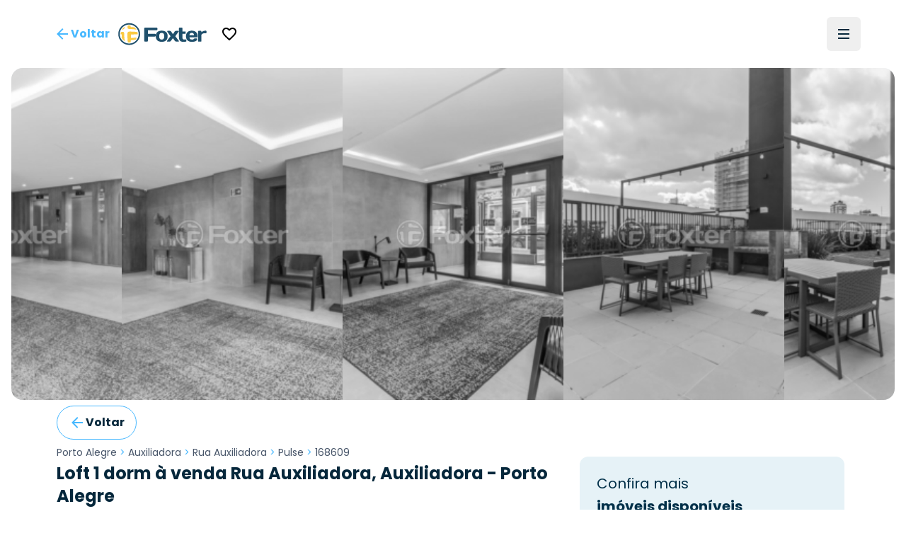

--- FILE ---
content_type: text/html; charset=utf-8
request_url: https://foxterciaimobiliaria.com.br/imovel/168609?modal=whats-app
body_size: 18953
content:
<!DOCTYPE html><html lang="pt-BR"><head><meta charSet="utf-8" data-next-head=""/><meta name="viewport" content="width=device-width" data-next-head=""/><script type="application/ld+json" data-next-head="">{"@context":"https://schema.org","@type":"Organization","name":"Foxter Cia. Imobiliária","url":"https://www.foxterciaimobiliaria.com.br","sameAs":["https://www.facebook.com/foxter.cia.imobiliaria","https://twitter.com/foxterciaimob","https://instagram.com/foxterciaimobiliaria","https://pinterest.com/foxterciaimob/","https://www.youtube.com/user/foxtervideos","https://www.linkedin.com/company/foxterciaimob"]}</script><script type="application/ld+json" data-next-head="">{"@context":"https://schema.org","@type":"RealEstateAgent","@id":"https://www.foxterciaimobiliaria.com.br","name":"Foxter Imobiliária - Compra e Venda de Imóveis - Encontre o Seu Novo Lar","description":"Foxter Cia Imobiliária - Encontre as melhores ofertas imobiliárias. Casas e Apartamentos Residenciais e Comerciais","telephone":"+555130837777","url":"https://www.foxterciaimobiliaria.com.br","logo":"{{cdnUrl}}/image/foxter/Site/6/images/logo_200x50.png","address":{"@type":"PostalAddress","type":"PostalAddress","streetAddress":"Av. Nilo Peçanha, 1215 - Três Figueiras","addressLocality":"Porto Alegre","addressRegion":"RS","postalCode":"90430-000","addressCountry":"BR"}}</script><meta name="twitter:card" content="summary_large_image" data-next-head=""/><meta name="twitter:site" content="@foxterciaimob" data-next-head=""/><meta name="twitter:creator" content="@foxterciaimob" data-next-head=""/><meta property="fb:app_id" content="200044933359680" data-next-head=""/><meta property="og:image:secure_url" content="https://images.foxter.com.br/rest/image/foxter/Site/6/images/logo.png" data-next-head=""/><meta property="og:image:type" content="image/jpeg" data-next-head=""/><meta property="og:locale" content="pt_BR" data-next-head=""/><meta property="og:site_name" content="Foxter Imobiliária - Compra e Venda de Imóveis - Encontre o Seu Novo Lar" data-next-head=""/><meta name="theme-color" content="#20506c" data-next-head=""/><meta property="content-language" content="pt-br" data-next-head=""/><meta http-equiv="content-type" content="text/html; charset=utf-8" data-next-head=""/><meta name="distribution" content="global" data-next-head=""/><meta name="language" content="pt-br" data-next-head=""/><meta name="rating" content="general" data-next-head=""/><link rel="preconnect" href="https://fonts.googleapis.com" data-next-head=""/><link rel="preconnect" href="https://cdn-dev.konecty.com" data-next-head=""/><link rel="dns-prefetch" href="https://fonts.googleapis.com" data-next-head=""/><link rel="dns-prefetch" href="https://cdn-dev.konecty.com" data-next-head=""/><link rel="apple-touch-icon" sizes="57x57" href="https://images.foxter.com.br/rest/image/crop/57/57/foxter/Site/6/images/foxter-icon.png" data-next-head=""/><link rel="apple-touch-icon" sizes="72x72" href="https://images.foxter.com.br/rest/image/crop/72/72/foxter/Site/6/images/foxter-icon.png" data-next-head=""/><link rel="apple-touch-icon" sizes="76x76" href="https://images.foxter.com.br/rest/image/crop/76/76/foxter/Site/6/images/foxter-icon.png" data-next-head=""/><link rel="apple-touch-icon" sizes="114x114" href="https://images.foxter.com.br/rest/image/crop/114/114/foxter/Site/6/images/foxter-icon.png" data-next-head=""/><link rel="apple-touch-icon" sizes="120x120" href="https://images.foxter.com.br/rest/image/crop/120/120/foxter/Site/6/images/foxter-icon.png" data-next-head=""/><link rel="apple-touch-icon" sizes="144x144" href="https://images.foxter.com.br/rest/image/crop/144/144/foxter/Site/6/images/foxter-icon.png" data-next-head=""/><link rel="apple-touch-icon" sizes="152x152" href="https://images.foxter.com.br/rest/image/crop/152/152/foxter/Site/6/images/foxter-icon.png" data-next-head=""/><link rel="search" type="application/opensearchdescription+xml" href="/opensearch.xml" data-next-head=""/><link rel="shortcut icon" href="https://images.foxter.com.br/rest/image/foxter/SiteResource/44/file/favicon.ico" data-next-head=""/><title data-next-head="">Loft 1 dorm de 41m² à venda - Rua Auxiliadora, Auxiliadora - Porto Alegre | Foxter 168609 - Foxter Cia. Imobiliária</title><meta name="robots" content="index,follow" data-next-head=""/><meta name="description" content="Foxter vende Loft Residencial , 41m2, 1 dorm 2 vagas em condomínio no bairro Auxiliadora em Porto Alegre" data-next-head=""/><meta property="og:title" content="Loft 1 dorm de 41m² à venda - Rua Auxiliadora, Auxiliadora - Porto Alegre | Foxter 168609" data-next-head=""/><meta property="og:description" content="Foxter vende Loft Residencial , 41m2, 1 dorm 2 vagas em condomínio no bairro Auxiliadora em Porto Alegre" data-next-head=""/><meta property="og:url" content="https://www.foxterciaimobiliaria.com.br/imovel/168609/r-porto-alegre-auxiliadora-loft-pulse-1-dorm-zona-norte" data-next-head=""/><meta property="og:type" content="product" data-next-head=""/><meta property="og:image" content="https://images.foxter.com.br/rest/image/outer/1200/630/foxter/wm/Product/168609/pictures/IMG_8472.jpg" data-next-head=""/><meta property="og:image:alt" content="Loft 1 dorm à venda Rua Auxiliadora, Auxiliadora - Porto Alegre" data-next-head=""/><meta property="og:image:width" content="1200" data-next-head=""/><meta property="og:image:height" content="630" data-next-head=""/><link rel="canonical" href="https://www.foxterciaimobiliaria.com.br/imovel/168609/r-porto-alegre-auxiliadora-loft-pulse-1-dorm-zona-norte" data-next-head=""/><script type="application/ld+json" data-next-head="">{"@context":"https://schema.org","@type":"Product","description":"Foxter vende Loft Residencial , 41m2, 1 dorm 2 vagas em condomínio no bairro Auxiliadora em Porto Alegre","sku":"168609","image":["https://images.foxter.com.br/rest/image/outer/1024/1/foxter/wm/Product/168609/pictures/IMG_8472.jpg","https://images.foxter.com.br/rest/image/outer/1024/1/foxter/wm/Product/168609/pictures/IMG_8471.jpg","https://images.foxter.com.br/rest/image/outer/1024/1/foxter/wm/Product/168609/pictures/IMG_8470.jpg"],"brand":{"@type":"Brand","name":"Foxter"},"offers":[{"price":"0","priceCurrency":"BRL","priceValidUntil":"2026-01-19","itemCondition":"https://schema.org/UsedCondition","availability":"https://schema.org/SoldOut","url":"https://www.foxterciaimobiliaria.com.br/imovel/168609/r-porto-alegre-auxiliadora-loft-pulse-1-dorm-zona-norte","@type":"Offer"}],"name":"Loft 1 dorm à venda Rua Auxiliadora, Auxiliadora - Porto Alegre"}</script><script type="application/ld+json" id="realestate-json" data-next-head="">{"@context":"http://schema.org/","@type":"Apartment","image":"https://images.foxter.com.br/rest/image/outer/1024/1/foxter/wm/Product/168609/pictures/IMG_8472.jpg","name":"Loft 1 dorm à venda Rua Auxiliadora, Auxiliadora - Porto Alegre","description":"Foxter vende Loft Residencial , 41m2, 1 dorm 2 vagas em condomínio no bairro Auxiliadora em Porto Alegre","numberOfRooms":1,"address":"Auxiliadora, Auxiliadora, Porto Alegre","url":"https://www.foxterciaimobiliaria.com.br/imovel/168609/r-porto-alegre-auxiliadora-loft-pulse-1-dorm-zona-norte"}</script><link rel="preload" href="/_next/static/media/edcf447d6990da7e-s.p.850bf14d.woff2" as="font" type="font/woff2" crossorigin="anonymous" data-next-font="size-adjust"/><link rel="preload" href="/_next/static/media/b6620be20ad708dd-s.p.558c4465.woff2" as="font" type="font/woff2" crossorigin="anonymous" data-next-font="size-adjust"/><link rel="preload" href="/_next/static/media/a218039a3287bcfd-s.p.4a23d71b.woff2" as="font" type="font/woff2" crossorigin="anonymous" data-next-font="size-adjust"/><link rel="preload" href="/_next/static/media/47fe1b7cd6e6ed85-s.p.855a563b.woff2" as="font" type="font/woff2" crossorigin="anonymous" data-next-font="size-adjust"/><link rel="preload" href="/_next/static/chunks/654a515780e87efe.css" as="style"/><link rel="stylesheet" href="/_next/static/chunks/654a515780e87efe.css" data-n-g=""/><link rel="preload" href="/_next/static/chunks/8581692b10f93d28.css" as="style"/><link rel="stylesheet" href="/_next/static/chunks/8581692b10f93d28.css" data-n-g=""/><noscript data-n-css=""></noscript><script src="/_next/static/chunks/b31e7a611b744cb6.js" defer=""></script><script src="/_next/static/chunks/c5f1b748774c08d9.js" defer=""></script><script src="/_next/static/chunks/9406fdf5d1392aa3.js" defer=""></script><script src="/_next/static/chunks/10da42c0287e098e.js" defer=""></script><script src="/_next/static/chunks/6e5763420b0a4807.js" defer=""></script><script src="/_next/static/chunks/58bd3e8f28e2a8df.js" defer=""></script><script src="/_next/static/chunks/2be0a90cc9083da0.js" defer=""></script><script src="/_next/static/chunks/8fef96836255de31.js" defer=""></script><script src="/_next/static/chunks/225f1c28b1689c43.js" defer=""></script><script src="/_next/static/chunks/dd3a969882e6baeb.js" defer=""></script><script src="/_next/static/chunks/0f35f4ccfd4ecb0e.js" defer=""></script><script src="/_next/static/chunks/cf7c75daec783f25.js" defer=""></script><script src="/_next/static/chunks/752fcd41ac6068d0.js" defer=""></script><script src="/_next/static/chunks/eaf642155673e71d.js" defer=""></script><script src="/_next/static/chunks/turbopack-863e327662f49755.js" defer=""></script><script src="/_next/static/chunks/60fa467c431bb2bb.js" defer=""></script><script src="/_next/static/chunks/4a3b738b62607d17.js" defer=""></script><script src="/_next/static/chunks/9b55b6ae1ae4e16c.js" defer=""></script><script src="/_next/static/chunks/c3e90220378b3586.js" defer=""></script><script src="/_next/static/chunks/187ca9d2c4ec0202.js" defer=""></script><script src="/_next/static/chunks/9d61f875718d7b5c.js" defer=""></script><script src="/_next/static/chunks/f474f5d5ec408e98.js" defer=""></script><script src="/_next/static/chunks/77905242e412e51c.js" defer=""></script><script src="/_next/static/chunks/ead4c8962b5ae788.js" defer=""></script><script src="/_next/static/chunks/418a4de69679fa05.js" defer=""></script><script src="/_next/static/chunks/b8bc3de295dddff6.js" defer=""></script><script src="/_next/static/chunks/turbopack-f75e8e0ecbbc5475.js" defer=""></script><script src="/_next/static/E0Xi1YcZM-cSR3fUO5Gdw/_ssgManifest.js" defer=""></script><script src="/_next/static/E0Xi1YcZM-cSR3fUO5Gdw/_buildManifest.js" defer=""></script><style id="__jsx-2526619497">html{font-family:'Poppins', 'Poppins Fallback'}</style></head><body><div id="__next"><main class="jsx-2526619497 poppins_d4668b1c-module__OauNGq__variable font-sans"><div class="bg-white fixed top-0 left-0 right-0 z-[49] px-0"><nav class="h-16 lg:h-24 w-full md:px-8"><div class="w-full flex justify-between items-center h-full mx-auto md:px-2 xl:px-8 md:gap-2"><button class="appearance-none inline-flex gap-2 items-center justify-center px-3 py-0 text-base leading-4 whitespace-nowrap rounded-md focus:outline-none focus:ring-2 focus:ring-offset-2 cursor-pointer h-12 tracking-normal normal-case bg-transparent text-foxter-brand-300 font-bold focus:ring-foxter-brand-100 hover:bg-foxter-brand-100 transition-colors ease-in-out duration-700" type="button"><svg xmlns="http://www.w3.org/2000/svg" height="24" width="24" class="fill-foxter-bright text-lg"><path d="M0 0h24v24H0z" fill="none"></path><path d="M20 11H7.83l5.59-5.59L12 4l-8 8 8 8 1.41-1.41L7.83 13H20v-2z"></path></svg><span class="hidden sm:inline">Voltar</span></button><a class="grow lg:grow-0 flex justify-center" href="/"><div class="w-auto mr-2 ml-2 md:ml-0"><svg viewBox="0 0 172 44" fill="none" xmlns="http://www.w3.org/2000/svg" data-testid="logo" class="w-auto h-8 block"><path d="M21.37 3.697a18.43 18.43 0 1 0 18.43 18.39 18.44 18.44 0 0 0-18.43-18.39Zm0 39.59a21.17 21.17 0 1 1 21.17-21.2 21.19 21.19 0 0 1-21.17 21.17M52.42 36.837a1.8 1.8 0 0 1-1.8-1.84v-23.74a1.79 1.79 0 0 1 1.8-1.76h22a1.8 1.8 0 0 1 1.8 1.8v1.8a1.791 1.791 0 0 1-1.8 1.79H57.81v6.72h13.51a1.83 1.83 0 0 1 1.8 1.8v1.79a1.83 1.83 0 0 1-1.8 1.8H57.81v8a1.81 1.81 0 0 1-1.81 1.84h-3.58Z" fill="#20506c"></path><path d="M89.52 26.367c0-4.61-1.6-6.48-4.92-6.48s-4.92 1.87-4.92 6.48 1.6 6.53 4.92 6.53 4.92-1.92 4.92-6.53Zm6.6 0c0 7.19-4.14 10.86-11.52 10.86s-11.52-3.67-11.52-10.86c0-7.19 4.14-10.81 11.52-10.81s11.52 3.63 11.52 10.81Z" fill="#20506c"></path><path d="m106.35 22.427 3.16-4.8a3.27 3.27 0 0 1 3-1.68h4.14c.94 0 1.09.93.59 1.68l-6.24 8.74 6.64 8.79c.54.7.35 1.68-.59 1.68H113a3.39 3.39 0 0 1-3-1.68l-3.67-5-3.67 5a3.393 3.393 0 0 1-3 1.68h-4.01c-.94 0-1.13-1-.59-1.68l6.65-8.79-6.21-8.74c-.51-.75-.36-1.68.58-1.68h4.14a3.238 3.238 0 0 1 3 1.68l3.13 4.8ZM126.35 37.227c-5.47 0-8.2-2.73-8.2-8.59v-17.94a1.167 1.167 0 0 1 .336-.837 1.16 1.16 0 0 1 .834-.343h4.26a1.16 1.16 0 0 1 1.17 1.18v6.36h5.31a1.15 1.15 0 0 1 1.17 1.17v2.27a1.147 1.147 0 0 1-1.17 1.2h-5.31v7c0 2.66 1.36 4.06 3.36 4.06 1 0 1.75-.23 2.61-.23h.71a1.15 1.15 0 0 1 1.17 1.17v2a1.298 1.298 0 0 1-1.17 1.17c-1.68.267-3.379.398-5.08.39" fill="#20506c"></path><path d="M138.5 24.377h8.86c-.12-2.93-1.52-4.49-4.41-4.49s-4.3 1.56-4.45 4.49Zm0 4c.28 3.13 1.68 4.5 4.88 4.5a4.997 4.997 0 0 0 3.75-1.29 2.672 2.672 0 0 1 2.19-1h2.85a1.15 1.15 0 0 1 1.17 1.17c0 4.06-4.17 5.47-10.42 5.47-6.95 0-11.13-3.75-11.13-10.82S136 15.557 143 15.557c7 0 11.12 3.7 11.12 10.58v1.09a1.143 1.143 0 0 1-.337.834 1.149 1.149 0 0 1-.833.336l-14.45-.02ZM171.49 19.617a1.16 1.16 0 0 1-.336.833 1.163 1.163 0 0 1-.834.337h-.62c-.9 0-1.92-.12-2.93-.12-2 0-3.52 1.14-4.92 2.81v12.22a1.16 1.16 0 0 1-.336.833 1.163 1.163 0 0 1-.834.337h-4.26a1.152 1.152 0 0 1-1.17-1.17v-18.58a1.142 1.142 0 0 1 .337-.833 1.147 1.147 0 0 1 .833-.337h4.26a1.147 1.147 0 0 1 1.087.72c.057.142.086.296.083.45v1.21a12.41 12.41 0 0 1 8.47-2.77 1.144 1.144 0 0 1 1.081.697c.059.14.089.29.089.443v2.92Z" fill="#20506c"></path><path d="M33.14 33.207c.21-.044.417-.1.62-.17a16 16 0 0 0 1.74-2.34c.16-1.62-.57-1.86-1.82-1.66-2.95.405-5.922.638-8.9.7.07-2.14.11-4.48.11-6.85 6.15 0 11.62-.09 12.85-.21a.35.35 0 0 0 .11 0v-2.1c-.068-.7-.179-1.394-.33-2.08-1.93-.8-8.65-1.15-15.52-1.17-2.44 0-4 .95-4.06 4 0 7.64.28 15.47.9 17.08l1 .12h3.05c.37 0 .73-.07 1.09-.13a20.25 20.25 0 0 0 .58-4.33 58.737 58.737 0 0 0 8.58-.89v.03Zm-11.33-20.82c5.41 0 10.75.49 13.86 1.38a16.481 16.481 0 0 0-4.17-4.74 64.442 64.442 0 0 0-7.21-.64 12.234 12.234 0 0 0-.44-2.69c-.3 0-.61-.08-.92-.11H19.82c-.39 0-.77.08-1.15.15a16.895 16.895 0 0 0-.55 3.59c-.18 2.15 1.32 3.06 3.69 3v.06Zm-9.43-2.56c.13-.69.27-1.33.43-1.89a16.66 16.66 0 0 0-5.73 5.83c.55-.16 1.16-.3 1.83-.43a4 4 0 0 0 3.47-3.51Zm-.74 11.57c0-2.94-1.3-3.74-3-3.55-1.156.079-2.3.287-3.41.62a15.909 15.909 0 0 0-.32 2.07v2.16c.28 0 1 .07 1.92.09 0 2 .1 4 .25 5.89-.37-.09-.7-.18-1-.28a16.69 16.69 0 0 0 7 8c-.95-3.33-1.41-9.2-1.37-15" fill="#FBCA43"></path></svg></div></a><div class=" flex-grow flex items-center"><button class="appearance-none inline-flex gap-2 items-center justify-center px-3 py-0 text-base leading-4 whitespace-nowrap rounded-md focus:outline-none focus:ring-2 focus:ring-offset-2 cursor-pointer h-12 tracking-normal normal-case bg-transparent text-foxter-brand-300 font-bold focus:ring-foxter-brand-100 hover:bg-foxter-brand-100 transition-colors ease-in-out duration-700" type="button"><svg xmlns="http://www.w3.org/2000/svg" height="24" viewBox="0 0 24 24" data-testid="favorite"><path d="M0 0h24v24H0z" fill="none"></path><path d="M16.5 3c-1.74 0-3.41.81-4.5 2.09C10.91 3.81 9.24 3 7.5 3 4.42 3 2 5.42 2 8.5c0 3.78 3.4 6.86 8.55 11.54L12 21.35l1.45-1.32C18.6 15.36 22 12.28 22 8.5 22 5.42 19.58 3 16.5 3zm-4.4 15.55-.1.1-.1-.1C7.14 14.24 4 11.39 4 8.5 4 6.5 5.5 5 7.5 5c1.54 0 3.04.99 3.57 2.36h1.87C13.46 5.99 14.96 5 16.5 5c2 0 3.5 1.5 3.5 3.5 0 2.89-3.14 5.74-7.9 10.05z"></path></svg></button></div><div class="flex justify-end"><ul class="hidden lg:flex list-none flex-row items-center"></ul><button type="button" aria-haspopup="dialog" aria-expanded="false" aria-controls="radix-:R18ikr6:" data-state="closed" aria-label="Menu" data-testid="menu-trigger" class="flex flex-col h-12 w-12 p-3 border-none justify-center items-center group rounded-md hover:bg-slate-100"><div class="h-0.5 w-4 my-0.5 bg-foxter-brand-900 transition ease transform transform-gpu duration-300"></div><div class="h-0.5 w-4 my-0.5 bg-foxter-brand-900 transition ease transform transform-gpu duration-300"></div><div class="h-0.5 w-4 my-0.5 bg-foxter-brand-900 transition ease transform transform-gpu duration-300"></div><div></div></button></div></div></nav></div><div class="pt-16 lg:pt-24"></div><div class="w-full"><div class="mx-auto px-0 sm:px-4 max-w-[2200px]"><div class="sm:rounded-2xl overflow-hidden"><div class="relative h-full w-full"><div class="scrollbar-thin scrollbar-thumb-slate-300 scrollbar-track-slate-100 scrollbar-thumb-rounded-full relative snap-mandatory snap-x w-full h-full gap-0.5 flex overflow-x-scroll"><div id="Image 0 - 168609" class="w-full md:w-1/2 lg:w-1/4 shrink-0 snap-center relative aspect-photo overflow-hidden bg-slate-100 cursor-default"><picture><source srcSet="https://images.foxter.com.br/rest/image/outer/480/1/foxter/wm/Product/168609/pictures/IMG_8472.jpg" media="(min-width: 300px)"/><img loading="lazy" class="w-full h-full object-cover grayscale" src="https://images.foxter.com.br/rest/image/outer/300/1/foxter/Product/168609/pictures/IMG_8472.jpg" alt="Image 0 - 168609" id="imovel-carousel-photo-0"/></picture></div><div id="Image 1 - 168609" class="w-full md:w-1/2 lg:w-1/4 shrink-0 snap-center relative aspect-photo overflow-hidden bg-slate-100 cursor-default"><picture><source srcSet="https://images.foxter.com.br/rest/image/outer/480/1/foxter/wm/Product/168609/pictures/IMG_8471.jpg" media="(min-width: 300px)"/><img loading="lazy" class="w-full h-full object-cover grayscale" src="https://images.foxter.com.br/rest/image/outer/300/1/foxter/Product/168609/pictures/IMG_8471.jpg" alt="Image 1 - 168609" id="imovel-carousel-photo-1"/></picture></div><div id="Image 2 - 168609" class="w-full md:w-1/2 lg:w-1/4 shrink-0 snap-center relative aspect-photo overflow-hidden bg-slate-100 cursor-default"><picture><source srcSet="https://images.foxter.com.br/rest/image/outer/480/1/foxter/wm/Product/168609/pictures/IMG_8470.jpg" media="(min-width: 300px)"/><img loading="lazy" class="w-full h-full object-cover grayscale" src="https://images.foxter.com.br/rest/image/outer/300/1/foxter/Product/168609/pictures/IMG_8470.jpg" alt="Image 2 - 168609" id="imovel-carousel-photo-2"/></picture></div><div id="Image 3 - 168609" class="w-full md:w-1/2 lg:w-1/4 shrink-0 snap-center relative aspect-photo overflow-hidden bg-slate-100 cursor-default"><picture><source srcSet="https://images.foxter.com.br/rest/image/outer/480/1/foxter/wm/Product/168609/pictures/IMG_8476.jpg" media="(min-width: 300px)"/><img loading="lazy" class="w-full h-full object-cover grayscale" src="https://images.foxter.com.br/rest/image/outer/300/1/foxter/Product/168609/pictures/IMG_8476.jpg" alt="Image 3 - 168609" id="imovel-carousel-photo-3"/></picture></div><div id="Image 4 - 168609" class="w-full md:w-1/2 lg:w-1/4 shrink-0 snap-center relative aspect-photo overflow-hidden bg-slate-100 cursor-default"><picture><source srcSet="https://images.foxter.com.br/rest/image/outer/480/1/foxter/wm/Product/168609/pictures/IMG_8477.jpg" media="(min-width: 300px)"/><img loading="lazy" class="w-full h-full object-cover grayscale" src="https://images.foxter.com.br/rest/image/outer/300/1/foxter/Product/168609/pictures/IMG_8477.jpg" alt="Image 4 - 168609" id="imovel-carousel-photo-4"/></picture></div><div id="Image 5 - 168609" class="w-full md:w-1/2 lg:w-1/4 shrink-0 snap-center relative aspect-photo overflow-hidden bg-slate-100 cursor-default"><picture><source srcSet="https://images.foxter.com.br/rest/image/outer/480/1/foxter/wm/Product/168609/pictures/IMG_8469.jpg" media="(min-width: 300px)"/><img loading="lazy" class="w-full h-full object-cover grayscale" src="https://images.foxter.com.br/rest/image/outer/300/1/foxter/Product/168609/pictures/IMG_8469.jpg" alt="Image 5 - 168609" id="imovel-carousel-photo-5"/></picture></div><div id="Image 6 - 168609" class="w-full md:w-1/2 lg:w-1/4 shrink-0 snap-center relative aspect-photo overflow-hidden bg-slate-100 cursor-default"><picture><source srcSet="https://images.foxter.com.br/rest/image/outer/480/1/foxter/wm/Product/168609/pictures/IMG_8478.jpg" media="(min-width: 300px)"/><img loading="lazy" class="w-full h-full object-cover grayscale" src="https://images.foxter.com.br/rest/image/outer/300/1/foxter/Product/168609/pictures/IMG_8478.jpg" alt="Image 6 - 168609" id="imovel-carousel-photo-6"/></picture></div><div id="Image 7 - 168609" class="w-full md:w-1/2 lg:w-1/4 shrink-0 snap-center relative aspect-photo overflow-hidden bg-slate-100 cursor-default"><picture><source srcSet="https://images.foxter.com.br/rest/image/outer/480/1/foxter/wm/Product/168609/pictures/IMG_8474.jpg" media="(min-width: 300px)"/><img loading="lazy" class="w-full h-full object-cover grayscale" src="https://images.foxter.com.br/rest/image/outer/300/1/foxter/Product/168609/pictures/IMG_8474.jpg" alt="Image 7 - 168609" id="imovel-carousel-photo-7"/></picture></div><div id="Image 8 - 168609" class="w-full md:w-1/2 lg:w-1/4 shrink-0 snap-center relative aspect-photo overflow-hidden bg-slate-100 cursor-default"><picture><source srcSet="https://images.foxter.com.br/rest/image/outer/480/1/foxter/wm/Product/168609/pictures/IMG_8480.jpg" media="(min-width: 300px)"/><img loading="lazy" class="w-full h-full object-cover grayscale" src="https://images.foxter.com.br/rest/image/outer/300/1/foxter/Product/168609/pictures/IMG_8480.jpg" alt="Image 8 - 168609" id="imovel-carousel-photo-8"/></picture></div><div id="Image 9 - 168609" class="w-full md:w-1/2 lg:w-1/4 shrink-0 snap-center relative aspect-photo overflow-hidden bg-slate-100 cursor-default"><picture><source srcSet="https://images.foxter.com.br/rest/image/outer/480/1/foxter/wm/Product/168609/pictures/IMG_8473.jpg" media="(min-width: 300px)"/><img loading="lazy" class="w-full h-full object-cover grayscale" src="https://images.foxter.com.br/rest/image/outer/300/1/foxter/Product/168609/pictures/IMG_8473.jpg" alt="Image 9 - 168609" id="imovel-carousel-photo-9"/></picture></div><div id="Image 10 - 168609" class="w-full md:w-1/2 lg:w-1/4 shrink-0 snap-center relative aspect-photo overflow-hidden bg-slate-100 cursor-default"><picture><source srcSet="https://images.foxter.com.br/rest/image/outer/480/1/foxter/wm/Product/168609/pictures/IMG_8479.jpg" media="(min-width: 300px)"/><img loading="lazy" class="w-full h-full object-cover grayscale" src="https://images.foxter.com.br/rest/image/outer/300/1/foxter/Product/168609/pictures/IMG_8479.jpg" alt="Image 10 - 168609" id="imovel-carousel-photo-10"/></picture></div><div id="Image 11 - 168609" class="w-full md:w-1/2 lg:w-1/4 shrink-0 snap-center relative aspect-photo overflow-hidden bg-slate-100 cursor-default"><picture><source srcSet="https://images.foxter.com.br/rest/image/outer/480/1/foxter/wm/Product/168609/pictures/IMG_8489.jpg" media="(min-width: 300px)"/><img loading="lazy" class="w-full h-full object-cover grayscale" src="https://images.foxter.com.br/rest/image/outer/300/1/foxter/Product/168609/pictures/IMG_8489.jpg" alt="Image 11 - 168609" id="imovel-carousel-photo-11"/></picture></div><div id="Image 12 - 168609" class="w-full md:w-1/2 lg:w-1/4 shrink-0 snap-center relative aspect-photo overflow-hidden bg-slate-100 cursor-default"><picture><source srcSet="https://images.foxter.com.br/rest/image/outer/480/1/foxter/wm/Product/168609/pictures/IMG_8475.jpg" media="(min-width: 300px)"/><img loading="lazy" class="w-full h-full object-cover grayscale" src="https://images.foxter.com.br/rest/image/outer/300/1/foxter/Product/168609/pictures/IMG_8475.jpg" alt="Image 12 - 168609" id="imovel-carousel-photo-12"/></picture></div><div id="Image 13 - 168609" class="w-full md:w-1/2 lg:w-1/4 shrink-0 snap-center relative aspect-photo overflow-hidden bg-slate-100 cursor-default"><picture><source srcSet="https://images.foxter.com.br/rest/image/outer/480/1/foxter/wm/Product/168609/pictures/IMG_8481.jpg" media="(min-width: 300px)"/><img loading="lazy" class="w-full h-full object-cover grayscale" src="https://images.foxter.com.br/rest/image/outer/300/1/foxter/Product/168609/pictures/IMG_8481.jpg" alt="Image 13 - 168609" id="imovel-carousel-photo-13"/></picture></div><div id="Image 14 - 168609" class="w-full md:w-1/2 lg:w-1/4 shrink-0 snap-center relative aspect-photo overflow-hidden bg-slate-100 cursor-default"><picture><source srcSet="https://images.foxter.com.br/rest/image/outer/480/1/foxter/wm/Development/8516/developmentPictures/001-INFRA-8516-PULSE.jpg" media="(min-width: 300px)"/><img loading="lazy" class="w-full h-full object-cover grayscale" src="https://images.foxter.com.br/rest/image/outer/300/1/foxter/Development/8516/developmentPictures/001-INFRA-8516-PULSE.jpg" alt="Image 14 - 168609" id="imovel-carousel-photo-14"/></picture></div><div id="Image 15 - 168609" class="w-full md:w-1/2 lg:w-1/4 shrink-0 snap-center relative aspect-photo overflow-hidden bg-slate-100 cursor-default"><picture><source srcSet="https://images.foxter.com.br/rest/image/outer/480/1/foxter/wm/Development/8516/developmentPictures/002-INFRA-8516-PULSE.jpg" media="(min-width: 300px)"/><img loading="lazy" class="w-full h-full object-cover grayscale" src="https://images.foxter.com.br/rest/image/outer/300/1/foxter/Development/8516/developmentPictures/002-INFRA-8516-PULSE.jpg" alt="Image 15 - 168609" id="imovel-carousel-photo-15"/></picture></div><div id="Image 16 - 168609" class="w-full md:w-1/2 lg:w-1/4 shrink-0 snap-center relative aspect-photo overflow-hidden bg-slate-100 cursor-default"><picture><source srcSet="https://images.foxter.com.br/rest/image/outer/480/1/foxter/wm/Development/8516/developmentPictures/003-INFRA-8516-PULSE.jpg" media="(min-width: 300px)"/><img loading="lazy" class="w-full h-full object-cover grayscale" src="https://images.foxter.com.br/rest/image/outer/300/1/foxter/Development/8516/developmentPictures/003-INFRA-8516-PULSE.jpg" alt="Image 16 - 168609" id="imovel-carousel-photo-16"/></picture></div><div id="Image 17 - 168609" class="w-full md:w-1/2 lg:w-1/4 shrink-0 snap-center relative aspect-photo overflow-hidden bg-slate-100 cursor-default"><picture><source srcSet="https://images.foxter.com.br/rest/image/outer/480/1/foxter/wm/Development/8516/developmentPictures/004-INFRA-8516-PULSE.jpg" media="(min-width: 300px)"/><img loading="lazy" class="w-full h-full object-cover grayscale" src="https://images.foxter.com.br/rest/image/outer/300/1/foxter/Development/8516/developmentPictures/004-INFRA-8516-PULSE.jpg" alt="Image 17 - 168609" id="imovel-carousel-photo-17"/></picture></div><div id="Image 18 - 168609" class="w-full md:w-1/2 lg:w-1/4 shrink-0 snap-center relative aspect-photo overflow-hidden bg-slate-100 cursor-default"><picture><source srcSet="https://images.foxter.com.br/rest/image/outer/480/1/foxter/wm/Development/8516/developmentPictures/005-INFRA-8516-PULSE.jpg" media="(min-width: 300px)"/><img loading="lazy" class="w-full h-full object-cover grayscale" src="https://images.foxter.com.br/rest/image/outer/300/1/foxter/Development/8516/developmentPictures/005-INFRA-8516-PULSE.jpg" alt="Image 18 - 168609" id="imovel-carousel-photo-18"/></picture></div><div id="Image 19 - 168609" class="w-full md:w-1/2 lg:w-1/4 shrink-0 snap-center relative aspect-photo overflow-hidden bg-slate-100 cursor-default"><picture><source srcSet="https://images.foxter.com.br/rest/image/outer/480/1/foxter/wm/Development/8516/developmentPictures/006-INFRA-8516-PULSE.jpg" media="(min-width: 300px)"/><img loading="lazy" class="w-full h-full object-cover grayscale" src="https://images.foxter.com.br/rest/image/outer/300/1/foxter/Development/8516/developmentPictures/006-INFRA-8516-PULSE.jpg" alt="Image 19 - 168609" id="imovel-carousel-photo-19"/></picture></div><div id="Image 20 - 168609" class="w-full md:w-1/2 lg:w-1/4 shrink-0 snap-center relative aspect-photo overflow-hidden bg-slate-100 cursor-default"><picture><source srcSet="https://images.foxter.com.br/rest/image/outer/480/1/foxter/wm/Development/8516/developmentPictures/007-INFRA-8516-PULSE.jpg" media="(min-width: 300px)"/><img loading="lazy" class="w-full h-full object-cover grayscale" src="https://images.foxter.com.br/rest/image/outer/300/1/foxter/Development/8516/developmentPictures/007-INFRA-8516-PULSE.jpg" alt="Image 20 - 168609" id="imovel-carousel-photo-20"/></picture></div><div id="Image 21 - 168609" class="w-full md:w-1/2 lg:w-1/4 shrink-0 snap-center relative aspect-photo overflow-hidden bg-slate-100 cursor-default"><picture><source srcSet="https://images.foxter.com.br/rest/image/outer/480/1/foxter/wm/Development/8516/developmentPictures/008-INFRA-8516-PULSE.jpg" media="(min-width: 300px)"/><img loading="lazy" class="w-full h-full object-cover grayscale" src="https://images.foxter.com.br/rest/image/outer/300/1/foxter/Development/8516/developmentPictures/008-INFRA-8516-PULSE.jpg" alt="Image 21 - 168609" id="imovel-carousel-photo-21"/></picture></div><div id="Image 22 - 168609" class="w-full md:w-1/2 lg:w-1/4 shrink-0 snap-center relative aspect-photo overflow-hidden bg-slate-100 cursor-default"><picture><source srcSet="https://images.foxter.com.br/rest/image/outer/480/1/foxter/wm/Development/8516/developmentPictures/009-INFRA-8516-PULSE.jpg" media="(min-width: 300px)"/><img loading="lazy" class="w-full h-full object-cover grayscale" src="https://images.foxter.com.br/rest/image/outer/300/1/foxter/Development/8516/developmentPictures/009-INFRA-8516-PULSE.jpg" alt="Image 22 - 168609" id="imovel-carousel-photo-22"/></picture></div><div id="Image 23 - 168609" class="w-full md:w-1/2 lg:w-1/4 shrink-0 snap-center relative aspect-photo overflow-hidden bg-slate-100 cursor-default"><picture><source srcSet="https://images.foxter.com.br/rest/image/outer/480/1/foxter/wm/Development/8516/developmentPictures/010-INFRA-8516-PULSE.jpg" media="(min-width: 300px)"/><img loading="lazy" class="w-full h-full object-cover grayscale" src="https://images.foxter.com.br/rest/image/outer/300/1/foxter/Development/8516/developmentPictures/010-INFRA-8516-PULSE.jpg" alt="Image 23 - 168609" id="imovel-carousel-photo-23"/></picture></div><div id="Image 24 - 168609" class="w-full md:w-1/2 lg:w-1/4 shrink-0 snap-center relative aspect-photo overflow-hidden bg-slate-100 cursor-default"><picture><source srcSet="https://images.foxter.com.br/rest/image/outer/480/1/foxter/wm/Development/8516/developmentPictures/011-INFRA-8516-PULSE.jpg" media="(min-width: 300px)"/><img loading="lazy" class="w-full h-full object-cover grayscale" src="https://images.foxter.com.br/rest/image/outer/300/1/foxter/Development/8516/developmentPictures/011-INFRA-8516-PULSE.jpg" alt="Image 24 - 168609" id="imovel-carousel-photo-24"/></picture></div><div id="Image 25 - 168609" class="w-full md:w-1/2 lg:w-1/4 shrink-0 snap-center relative aspect-photo overflow-hidden bg-slate-100 cursor-default"><picture><source srcSet="https://images.foxter.com.br/rest/image/outer/480/1/foxter/wm/Development/8516/developmentPictures/012-INFRA-8516-PULSE.jpg" media="(min-width: 300px)"/><img loading="lazy" class="w-full h-full object-cover grayscale" src="https://images.foxter.com.br/rest/image/outer/300/1/foxter/Development/8516/developmentPictures/012-INFRA-8516-PULSE.jpg" alt="Image 25 - 168609" id="imovel-carousel-photo-25"/></picture></div><div id="Image 26 - 168609" class="w-full md:w-1/2 lg:w-1/4 shrink-0 snap-center relative aspect-photo overflow-hidden bg-slate-100 cursor-default"><picture><source srcSet="https://images.foxter.com.br/rest/image/outer/480/1/foxter/wm/Development/8516/developmentPictures/013-INFRA-8516-PULSE.jpg" media="(min-width: 300px)"/><img loading="lazy" class="w-full h-full object-cover grayscale" src="https://images.foxter.com.br/rest/image/outer/300/1/foxter/Development/8516/developmentPictures/013-INFRA-8516-PULSE.jpg" alt="Image 26 - 168609" id="imovel-carousel-photo-26"/></picture></div><div id="Image 27 - 168609" class="w-full md:w-1/2 lg:w-1/4 shrink-0 snap-center relative aspect-photo overflow-hidden bg-slate-100 cursor-default"><picture><source srcSet="https://images.foxter.com.br/rest/image/outer/480/1/foxter/wm/Development/8516/developmentPictures/015-INFRA-8516-PULSE.jpg" media="(min-width: 300px)"/><img loading="lazy" class="w-full h-full object-cover grayscale" src="https://images.foxter.com.br/rest/image/outer/300/1/foxter/Development/8516/developmentPictures/015-INFRA-8516-PULSE.jpg" alt="Image 27 - 168609" id="imovel-carousel-photo-27"/></picture></div><div id="Image 28 - 168609" class="w-full md:w-1/2 lg:w-1/4 shrink-0 snap-center relative aspect-photo overflow-hidden bg-slate-100 cursor-default"><picture><source srcSet="https://images.foxter.com.br/rest/image/outer/480/1/foxter/wm/Development/8516/developmentPictures/016-INFRA-8516-PULSE.jpg" media="(min-width: 300px)"/><img loading="lazy" class="w-full h-full object-cover grayscale" src="https://images.foxter.com.br/rest/image/outer/300/1/foxter/Development/8516/developmentPictures/016-INFRA-8516-PULSE.jpg" alt="Image 28 - 168609" id="imovel-carousel-photo-28"/></picture></div><div id="Image 29 - 168609" class="w-full md:w-1/2 lg:w-1/4 shrink-0 snap-center relative aspect-photo overflow-hidden bg-slate-100 cursor-default"><picture><source srcSet="https://images.foxter.com.br/rest/image/outer/480/1/foxter/wm/Development/8516/developmentPictures/017-INFRA-8516-PULSE.jpg" media="(min-width: 300px)"/><img loading="lazy" class="w-full h-full object-cover grayscale" src="https://images.foxter.com.br/rest/image/outer/300/1/foxter/Development/8516/developmentPictures/017-INFRA-8516-PULSE.jpg" alt="Image 29 - 168609" id="imovel-carousel-photo-29"/></picture></div><div id="Image 30 - 168609" class="w-full md:w-1/2 lg:w-1/4 shrink-0 snap-center relative aspect-photo overflow-hidden bg-slate-100 cursor-default"><picture><source srcSet="https://images.foxter.com.br/rest/image/outer/480/1/foxter/wm/Development/8516/developmentPictures/018-INFRA-8516-PULSE.jpg" media="(min-width: 300px)"/><img loading="lazy" class="w-full h-full object-cover grayscale" src="https://images.foxter.com.br/rest/image/outer/300/1/foxter/Development/8516/developmentPictures/018-INFRA-8516-PULSE.jpg" alt="Image 30 - 168609" id="imovel-carousel-photo-30"/></picture></div><div id="Image 31 - 168609" class="w-full md:w-1/2 lg:w-1/4 shrink-0 snap-center relative aspect-photo overflow-hidden bg-slate-100 cursor-default"><picture><source srcSet="https://images.foxter.com.br/rest/image/outer/480/1/foxter/wm/Development/8516/developmentPictures/019-INFRA-8516-PULSE.jpg" media="(min-width: 300px)"/><img loading="lazy" class="w-full h-full object-cover grayscale" src="https://images.foxter.com.br/rest/image/outer/300/1/foxter/Development/8516/developmentPictures/019-INFRA-8516-PULSE.jpg" alt="Image 31 - 168609" id="imovel-carousel-photo-31"/></picture></div><div id="Image 32 - 168609" class="w-full md:w-1/2 lg:w-1/4 shrink-0 snap-center relative aspect-photo overflow-hidden bg-slate-100 cursor-default"><picture><source srcSet="https://images.foxter.com.br/rest/image/outer/480/1/foxter/wm/Development/8516/developmentPictures/020-INFRA-8516-PULSE.jpg" media="(min-width: 300px)"/><img loading="lazy" class="w-full h-full object-cover grayscale" src="https://images.foxter.com.br/rest/image/outer/300/1/foxter/Development/8516/developmentPictures/020-INFRA-8516-PULSE.jpg" alt="Image 32 - 168609" id="imovel-carousel-photo-32"/></picture></div><div id="Image 33 - 168609" class="w-full md:w-1/2 lg:w-1/4 shrink-0 snap-center relative aspect-photo overflow-hidden bg-slate-100 cursor-default"><picture><source srcSet="https://images.foxter.com.br/rest/image/outer/480/1/foxter/wm/Development/8516/developmentPictures/021-INFRA-8516-PULSE.jpg" media="(min-width: 300px)"/><img loading="lazy" class="w-full h-full object-cover grayscale" src="https://images.foxter.com.br/rest/image/outer/300/1/foxter/Development/8516/developmentPictures/021-INFRA-8516-PULSE.jpg" alt="Image 33 - 168609" id="imovel-carousel-photo-33"/></picture></div><div id="Image 34 - 168609" class="w-full md:w-1/2 lg:w-1/4 shrink-0 snap-center relative aspect-photo overflow-hidden bg-slate-100 cursor-default"><picture><source srcSet="https://images.foxter.com.br/rest/image/outer/480/1/foxter/wm/Development/8516/developmentPictures/022-INFRA-8516-PULSE.jpg" media="(min-width: 300px)"/><img loading="lazy" class="w-full h-full object-cover grayscale" src="https://images.foxter.com.br/rest/image/outer/300/1/foxter/Development/8516/developmentPictures/022-INFRA-8516-PULSE.jpg" alt="Image 34 - 168609" id="imovel-carousel-photo-34"/></picture></div><div id="Image 35 - 168609" class="w-full md:w-1/2 lg:w-1/4 shrink-0 snap-center relative aspect-photo overflow-hidden bg-slate-100 cursor-default"><picture><source srcSet="https://images.foxter.com.br/rest/image/outer/480/1/foxter/wm/Development/8516/developmentPictures/023-INFRA-8516-PULSE.jpg" media="(min-width: 300px)"/><img loading="lazy" class="w-full h-full object-cover grayscale" src="https://images.foxter.com.br/rest/image/outer/300/1/foxter/Development/8516/developmentPictures/023-INFRA-8516-PULSE.jpg" alt="Image 35 - 168609" id="imovel-carousel-photo-35"/></picture></div><div id="Image 36 - 168609" class="w-full md:w-1/2 lg:w-1/4 shrink-0 snap-center relative aspect-photo overflow-hidden bg-slate-100 cursor-default"><picture><source srcSet="https://images.foxter.com.br/rest/image/outer/480/1/foxter/wm/Development/8516/developmentPictures/024-INFRA-8516-PULSE.jpg" media="(min-width: 300px)"/><img loading="lazy" class="w-full h-full object-cover grayscale" src="https://images.foxter.com.br/rest/image/outer/300/1/foxter/Development/8516/developmentPictures/024-INFRA-8516-PULSE.jpg" alt="Image 36 - 168609" id="imovel-carousel-photo-36"/></picture></div><div id="Image 37 - 168609" class="w-full md:w-1/2 lg:w-1/4 shrink-0 snap-center relative aspect-photo overflow-hidden bg-slate-100 cursor-default"><picture><source srcSet="https://images.foxter.com.br/rest/image/outer/480/1/foxter/wm/Development/8516/developmentPictures/01-INFRA-8516-PULSE-221098.jpg" media="(min-width: 300px)"/><img loading="lazy" class="w-full h-full object-cover grayscale" src="https://images.foxter.com.br/rest/image/outer/300/1/foxter/Development/8516/developmentPictures/01-INFRA-8516-PULSE-221098.jpg" alt="Image 37 - 168609" id="imovel-carousel-photo-37"/></picture></div><div id="Image 38 - 168609" class="w-full md:w-1/2 lg:w-1/4 shrink-0 snap-center relative aspect-photo overflow-hidden bg-slate-100 cursor-default"><picture><source srcSet="https://images.foxter.com.br/rest/image/outer/480/1/foxter/wm/Development/8516/developmentPictures/02-INFRA-8516-PULSE-221098.jpg" media="(min-width: 300px)"/><img loading="lazy" class="w-full h-full object-cover grayscale" src="https://images.foxter.com.br/rest/image/outer/300/1/foxter/Development/8516/developmentPictures/02-INFRA-8516-PULSE-221098.jpg" alt="Image 38 - 168609" id="imovel-carousel-photo-38"/></picture></div></div></div></div></div><div class="container mx-auto max-w-6xl"><div class="px-1 container mx-auto flex items-center justify-between sm:px-4 pt-2 mb-2 2xl:mb-4"><div class="flex items-center justify-center md:gap-2 gap-1"><button class="hidden lg:flex appearance-none inline-flex gap-2 items-center justify-center px-4 py-0 text-base leading-4 whitespace-nowrap focus:outline-none focus:ring-2 focus:ring-offset-2 cursor-pointer h-12 tracking-normal font-bold normal-case bg-transparent border border-foxter-bright text-foxter-brand-900 focus:ring-foxter-brand-100 hover:bg-foxter-brand-100 transition-colors ease-in-out duration-700 rounded-full" type="button"><svg xmlns="http://www.w3.org/2000/svg" height="24" width="24" class="fill-foxter-brand-300 text-lg"><path d="M0 0h24v24H0z" fill="none"></path><path d="M20 11H7.83l5.59-5.59L12 4l-8 8 8 8 1.41-1.41L7.83 13H20v-2z"></path></svg><span class="hidden sm:inline">Voltar</span></button></div></div></div></div><div class="container mx-auto max-w-6xl"><div class="container mx-auto flex flex-wrap lg:flex-nowrap px-4 gap-12 pb-12"><div class="basis-full lg:basis-4/6 max-w-full lg:max-w-[66%]"><article class="w-full"><div class="mb-1 2xl:mb-3 flex"><p class="text-xs md:text-sm text-foxter-brand-300"><a class="text-slate-600 hover:text-foxter-brand-300 cursor-pointer" href="/imoveis/a-venda/em-porto-alegre-rs">Porto Alegre</a><span> &gt; </span><a class="text-slate-600 hover:text-foxter-brand-300 cursor-pointer" href="/imoveis/a-venda/em-porto-alegre-rs/no-bairro-auxiliadora">Auxiliadora</a><span> &gt; </span><a class="text-slate-600 hover:text-foxter-brand-300 cursor-pointer" href="/imoveis/a-venda/em-porto-alegre-rs/no-bairro-auxiliadora/na-rua-auxiliadora">Rua Auxiliadora</a><span> &gt; </span><a class="text-slate-600 hover:text-foxter-brand-300 cursor-pointer" href="/imoveis/a-venda/loft/no-bairro-auxiliadora/empreendimento/8516">Pulse</a><span> &gt; </span><a class="text-slate-600 hover:text-foxter-brand-300 cursor-pointer" href="/imoveis/a-venda/loft/no-bairro-auxiliadora/empreendimento/8516">168609</a></p></div><h1 class="text-lg md:xl lg:text-2xl text-foxter-brand-900 font-bold mb-2 2xl:mb-3 ">Loft 1 dorm à venda Rua Auxiliadora, Auxiliadora - Porto Alegre</h1><div class="w-full my-4"><div class="bg-red-600 text-white px-4 py-2 rounded-full w-fit mt-8"><p class="text-sm font-medium">● Este imóvel não está mais disponível</p></div><p class="text-sm text-gray-600 mt-6 mb-6">Continue explorando nosso site para encontrar mais ofertas.</p><hr class="my-4"/><div class="mt-6"><div id="development-feaures" class="py-8 md:py-16"><h2 class="text-xl lg:text-2xl text-foxter-brand-900 font-bold mb-5">Características do empreendimento <!-- -->Pulse</h2><div class="flex mb-12 gap-3 w-full"><div class="w-1/3"><picture><img class="rounded-lg aspect-photo object-cover" src="https://images.foxter.com.br/rest/image/outer/300/1/foxter/Development/8516/developmentPictures/001-INFRA-8516-PULSE.jpg" alt="Image 14 - 168609"/></picture></div><div class="w-1/3"><picture><img class="rounded-lg aspect-photo object-cover" src="https://images.foxter.com.br/rest/image/outer/300/1/foxter/Development/8516/developmentPictures/002-INFRA-8516-PULSE.jpg" alt="Image 15 - 168609"/></picture></div><div class="w-1/3"><picture><img class="rounded-lg aspect-photo object-cover" src="https://images.foxter.com.br/rest/image/outer/300/1/foxter/Development/8516/developmentPictures/003-INFRA-8516-PULSE.jpg" alt="Image 16 - 168609"/></picture></div></div><div><span>Edifício Residencial localizado no Bairro Auxiliadora, imediações com a Av. Plinio Brasil Milano, R. Dom Pedro II, R. 24 de Outubro e&nbsp;</span><span>Hospital Moinhos de Vento</span><span>. Prédio </span><span>composto por 1 torres de 9 pavimentos, sendo 9 unidades por andar, com&nbsp;</span><span>Rooftop,&nbsp;</span><span>Elevador e&nbsp;</span><span>Interfone.</span></div><div class="flex gap-3 flex-wrap py-6"><a href="/imoveis/a-venda/com-rooftop-no-empreendimento"><div class="bg-foxter-brand-300 hover:bg-foxter-brand-100 text-sm text-foxter-brand-900 bg-opacity-10 py-1 px-4 rounded-full flex items-center gap-2"><svg xmlns="http://www.w3.org/2000/svg" width="15.24" height="14"><path fill="#47b8ff" fill-rule="evenodd" d="M.851 8.315a19.233 19.233 0 0 1 3.611 4.7c1 1.651 1.4.946 1.8-.13Q8.386 6.837 14.813.708c.96-.907.118-.781-.6-.5-3.615 1.392-6.666 4.563-9.26 8.313-.98-.67-3.24-2.713-4.55-1.864-.94.615 0 1.223.448 1.653Z" data-name="\xCDcones - P\xE1gina de Empreendimentos_Prancheta 1 c\xF3pia 50"></path></svg><span>Rooftop</span></div></a></div><a href="/empreendimento/8516"><button aria-label="Botão" class="appearance-none inline-flex gap-2 rounded-full items-center justify-center px-3 py-0 text-base leading-4 whitespace-nowrap focus:outline-none focus:ring-2 focus:ring-offset-2 cursor-pointer h-12 tracking-normal font-bold normal-case bg-[#004462] text-white focus:ring-[#00334a] hover:bg-[#00334a] transition-colors ease-in-out duration-500 w-full md:w-auto max-w-full overflow-hidden whitespace-break-spaces md:whitespace-nowrap border-[#F9C013] bg-[#F9C013] !text-black text-sm px-6 hover:bg-[#e5b30f]" type="button">Veja mais sobre Pulse</button></a></div><div class="max-w-6xl mx-auto my-8"><div class="bg-[#f8f9fa] rounded-3xl p-8"><h2 class="text-2xl font-bold text-[#003049] mb-2">Encontre o seu novo imóvel</h2><p class="text-[#4a5568] mb-6">Utilize o filtro pré-selecionado abaixo para encontrar mais opções que possam ser do seu interesse.</p><div class="bg-white rounded-2xl p-6"><div class="grid gap-6 grid-cols-1 md:grid-cols-3"><div class=""><div class="flex flex-col relative"><label class="text-sm font-semibold text-[#003049] mb-2">Tipo</label><button class="flex items-center justify-between border border-gray-200 rounded-lg px-4 py-2 text-left"><span class="font-medium">Loft</span><svg xmlns="http://www.w3.org/2000/svg" width="24" height="24"><path fill="none" d="M0 0h24v24H0Z" data-name="Caminho 512"></path><path d="M10 6 8.59 7.41 13.17 12l-4.58 4.59L10 18l6-6Z" data-name="Caminho 513"></path></svg></button></div></div><div class=""><div class="flex flex-col relative"><label class="text-sm font-semibold text-[#003049] mb-2">Localização</label><div class="flex flex-col"><button class="flex items-center justify-between border border-gray-200 rounded-lg px-4 py-2 text-left mb-2"><span class="font-medium">Porto Alegre</span><svg xmlns="http://www.w3.org/2000/svg" width="24" height="24"><path fill="none" d="M0 0h24v24H0Z" data-name="Caminho 512"></path><path d="M10 6 8.59 7.41 13.17 12l-4.58 4.59L10 18l6-6Z" data-name="Caminho 513"></path></svg></button></div></div></div><div class="flex flex-col"><label class="text-sm font-semibold text-[#003049] mb-2">Dormitórios</label><div class="flex gap-2"><button class="w-7 h-7 rounded-full flex items-center justify-center text-base font-medium box-border overflow-hidden border transition-colors duration-150
					bg-[#eaf6fb] text-black text-xs border-foxter-bright
					">1+</button><button class="w-7 h-7 rounded-full flex items-center justify-center text-base font-medium box-border overflow-hidden border transition-colors duration-150
					bg-foxter-bright text-black border-foxter-bright text-xs
					">2+</button><button class="w-7 h-7 rounded-full flex items-center justify-center text-base font-medium box-border overflow-hidden border transition-colors duration-150
					bg-[#eaf6fb] text-black text-xs border-foxter-bright
					">3+</button><button class="w-7 h-7 rounded-full flex items-center justify-center text-base font-medium box-border overflow-hidden border transition-colors duration-150
					bg-[#eaf6fb] text-black text-xs border-foxter-bright
					">4+</button><button class="w-7 h-7 rounded-full flex items-center justify-center text-base font-medium box-border overflow-hidden border transition-colors duration-150
					bg-[#eaf6fb] text-black text-xs border-foxter-bright
					">5+</button></div></div></div><div class="flex flex-row gap-4 items-center mt-6"><button class="bg-[#ffc107] hover:bg-[#e6af06] text-[#003049] font-bold text-sm rounded-full px-6 py-2 mb-3">Ver 0 imóveis</button><button class="text-foxter-brand-900 text-xs font-medium hover:underline ml-3">Selecionar mais filtros</button></div></div></div></div><div class="relative flex flex-col md:flex-row rounded-2xl my-16 items-stretch justify-between overflow-hidden"><div class="w-full h-[200px] md:h-auto md:w-1/2 relative bg-slate-50"><div class="w-full h-full bg-cover bg-no-repeat" style="background-image:url(/_next/static/media/banner_vendas.db59593a.jpg);background-position:center 38%;background-size:cover" aria-label="600x400/jpg"></div><div class="absolute bottom-[-20px] left-1/2 transform -translate-x-1/2 md:left-auto md:right-[-37px] md:top-[65%] md:transform md:-translate-y-1/2"><svg xmlns="http://www.w3.org/2000/svg" width="37.996" height="37.996"><g data-name="\xCDcones - P\xE1gina de Empreendimentos_Prancheta 1 c\xF3pia 57" transform="translate(-13.95 -13.95)"><rect width="37.996" height="37.996" fill="#cad4e0" data-name="Ret\xE2ngulo 42" rx="6" transform="translate(13.95 13.95)"></rect><g data-name="9-Home"><path fill="#0d273a" d="M37.881 44.811h-9.866a4.237 4.237 0 0 1-4.39-4.031v-5.288a.85.85 0 0 1 1.7 0v5.286a2.545 2.545 0 0 0 2.693 2.34h9.865a2.538 2.538 0 0 0 2.693-2.34v-5.286a.85.85 0 0 1 1.7 0v5.286a4.233 4.233 0 0 1-4.395 4.033Zm6.682-11.262a.843.843 0 0 0 0-1.2l-11.014-11.01a.843.843 0 0 0-1.2 0l-11.01 11.014a.85.85 0 0 0 1.2 1.2L32.953 23.13l10.414 10.424a.843.843 0 0 0 1.2 0Z" data-name="Caminho 101"></path></g></g></svg></div></div><div class="w-full md:w-1/2 py-10 px-8 md:px-16 bg-slate-100 flex flex-col justify-center"><p class="text-lg text-foxter-brand-900">Conte com quem já vendeu mais de <strong>20 mil imóveis</strong></p><a target="_blank" href="https://www.foxterciaimobiliaria.com.br/vender-meu-imovel"><div class="bg-white rounded-full flex gap-1 items-center justify-between p-1 px-3 mt-8 leading-loose w-64"><strong>Anuncie agora</strong><div class="h-[24px] flex gap-1 items-center text-sm bg-opacity-10 px-4 rounded-full border bg-foxter-brand-300 text-foxter-brand-500 border-foxter-brand-500"><svg xmlns="http://www.w3.org/2000/svg" width="24.55" height="11.223" fill="currentColor"><path d="M0 6.313h21.864l-3.921 3.921.996.989 5.611-5.611L18.939.001 17.95.99l3.914 3.92H0Z" data-name="Caminho 102"></path></svg></div></div></a></div></div></div></div></article></div><div class="basis-full lg:basis-2/6"><div class="static lg:sticky top-24"><div class="w-full flex flex-col items-center"><div class="mt-4 w-full"><div class="bg-[#e6f2f7] rounded-xl p-6 flex flex-col justify-between"><div class="space-y-1"><h3 class="text-xl lg:text-xl font-medium text-[#003049]">Confira mais</h3><p class="text-xl lg:text-xl font-bold text-[#003049]">imóveis disponíveis</p><p class="text-xl lg:text-xl font-medium text-[#003049]">no bairro</p><p class="text-xl lg:text-xl font-medium text-[#003049]">Auxiliadora</p></div><div class="mt-4"><a href="/imoveis/a-venda/em-porto-alegre-rs/no-bairro-auxiliadora"><button class="flex w-full justify-between px-4 items-center text-[#0f1214] font-bold hover:underline bg-white border-none rounded-full text-sm">Ver opções<div class="h-10 w-10 flex items-center justify-center"><svg xmlns="http://www.w3.org/2000/svg" width="24" height="24"><path data-name="Caminho 512" d="M0 0h24v24H0Z" fill="none"></path><path data-name="Caminho 513" d="M10 6 8.59 7.41 13.17 12l-4.58 4.59L10 18l6-6Z"></path></svg></div></button></a></div></div></div></div></div></div></div></div><div class="bg-gray-100 py-16"><section class="flex flex-col items-center mb-10 w-full px-6 lg:px-20 "><h2 class="text-xl lg:text-2xl text-foxter-brand-900 font-bold mb-5">Pesquisas recomendadas</h2><div class="flex justify-center lg:justify-around w-full flex-wrap gap-4 lg:gap-0"><div class="flex flex-col items-center w-1/3 min-w-52 sm:min-w-96 mb-12 text-justify w-full md:w-auto"><div class="text-center lg:text-left"><div class="w-full mb-2"><h3 class="text-lg text-foxter-brand-900 font-bold">Outros imóveis no bairro Auxiliadora</h3></div><div class="mb-1"><a href="/imoveis/a-venda/em-porto-alegre-rs/no-bairro-auxiliadora/1+quartos"><p class="text-xs text-foxter-brand-900">Apartamentos de 1 ou mais dormitórios à venda em Auxiliadora</p></a></div><div class="mb-1"><a href="/imoveis/a-venda/em-porto-alegre-rs/no-bairro-auxiliadora/2+quartos"><p class="text-xs text-foxter-brand-900">Apartamentos de 2 ou mais dormitórios à venda em Auxiliadora</p></a></div><div class="mb-1"><a href="/imoveis/a-venda/em-porto-alegre-rs/no-bairro-auxiliadora/3+quartos"><p class="text-xs text-foxter-brand-900">Apartamentos de 3 ou mais dormitórios à venda em Auxiliadora</p></a></div><div class="mb-1"><a href="/imoveis/a-venda/em-porto-alegre-rs/no-bairro-auxiliadora/4+quartos"><p class="text-xs text-foxter-brand-900">Apartamentos de 4 ou mais dormitórios à venda em Auxiliadora</p></a></div></div></div></div></section></div><div class="container mx-auto -mt-7 -mb-7 md:-mb-8 md:-mt-8 flex justify-center items-center "><div class="flex flex-wrap justify-center gap-1 basis-auto bg-foxter-brand-900 py-4 px-2 md:px-20 rounded-full"><a href="https://www.facebook.com/pages/Foxter-Cia-Imobiliaria/151770771513317" target="_blank" class="home-social-icons" title="Facebook" rel="noreferrer"><svg aria-hidden="true" xmlns="http://www.w3.org/2000/svg" viewBox="0 0 320 512" class="w-6 h-6 md:w-8 md:h-8"><path fill="currentColor" d="m279.14 288 14.22-92.66h-88.91v-60.13c0-25.35 12.42-50.06 52.24-50.06h40.42V6.26S260.43 0 225.36 0c-73.22 0-121.08 44.38-121.08 124.72v70.62H22.89V288h81.39v224h100.17V288z"></path></svg></a><a href="https://twitter.com/#!/foxterciaimob" target="_blank" class="home-social-icons" title="Twitter" rel="noreferrer"><svg aria-hidden="true" data-prefix="fab" data-icon="twitter" xmlns="http://www.w3.org/2000/svg" viewBox="0 0 512 512" class="w-6 h-6 md:w-8 md:h-8"><path fill="currentColor" d="M459.37 151.716c.325 4.548.325 9.097.325 13.645 0 138.72-105.583 298.558-298.558 298.558-59.452 0-114.68-17.219-161.137-47.106 8.447.974 16.568 1.299 25.34 1.299 49.055 0 94.213-16.568 130.274-44.832-46.132-.975-84.792-31.188-98.112-72.772 6.498.974 12.995 1.624 19.818 1.624 9.421 0 18.843-1.3 27.614-3.573-48.081-9.747-84.143-51.98-84.143-102.985v-1.299c13.969 7.797 30.214 12.67 47.431 13.319-28.264-18.843-46.781-51.005-46.781-87.391 0-19.492 5.197-37.36 14.294-52.954 51.655 63.675 129.3 105.258 216.365 109.807-1.624-7.797-2.599-15.918-2.599-24.04 0-57.828 46.782-104.934 104.934-104.934 30.213 0 57.502 12.67 76.67 33.137 23.715-4.548 46.456-13.32 66.599-25.34-7.798 24.366-24.366 44.833-46.132 57.827 21.117-2.273 41.584-8.122 60.426-16.243-14.292 20.791-32.161 39.308-52.628 54.253z"></path></svg></a><a href="https://instagram.com/foxterciaimobiliaria" target="_blank" class="home-social-icons" title="Instagram" rel="noreferrer"><svg aria-hidden="true" data-prefix="fab" data-icon="instagram" xmlns="http://www.w3.org/2000/svg" viewBox="0 0 448 512" class="w-6 h-6 md:w-8 md:h-8"><path fill="currentColor" d="M224.1 141c-63.6 0-114.9 51.3-114.9 114.9s51.3 114.9 114.9 114.9S339 319.5 339 255.9 287.7 141 224.1 141zm0 189.6c-41.1 0-74.7-33.5-74.7-74.7s33.5-74.7 74.7-74.7 74.7 33.5 74.7 74.7-33.6 74.7-74.7 74.7zm146.4-194.3c0 14.9-12 26.8-26.8 26.8-14.9 0-26.8-12-26.8-26.8s12-26.8 26.8-26.8 26.8 12 26.8 26.8zm76.1 27.2c-1.7-35.9-9.9-67.7-36.2-93.9-26.2-26.2-58-34.4-93.9-36.2-37-2.1-147.9-2.1-184.9 0-35.8 1.7-67.6 9.9-93.9 36.1s-34.4 58-36.2 93.9c-2.1 37-2.1 147.9 0 184.9 1.7 35.9 9.9 67.7 36.2 93.9s58 34.4 93.9 36.2c37 2.1 147.9 2.1 184.9 0 35.9-1.7 67.7-9.9 93.9-36.2 26.2-26.2 34.4-58 36.2-93.9 2.1-37 2.1-147.8 0-184.8zM398.8 388c-7.8 19.6-22.9 34.7-42.6 42.6-29.5 11.7-99.5 9-132.1 9s-102.7 2.6-132.1-9c-19.6-7.8-34.7-22.9-42.6-42.6-11.7-29.5-9-99.5-9-132.1s-2.6-102.7 9-132.1c7.8-19.6 22.9-34.7 42.6-42.6 29.5-11.7 99.5-9 132.1-9s102.7-2.6 132.1 9c19.6 7.8 34.7 22.9 42.6 42.6 11.7 29.5 9 99.5 9 132.1s2.7 102.7-9 132.1z"></path></svg></a><a href="https://pinterest.com/foxterciaimob/" target="_blank" class="home-social-icons" title="Pinterest" rel="noreferrer"><svg aria-hidden="true" data-prefix="fab" data-icon="pinterest" xmlns="http://www.w3.org/2000/svg" viewBox="0 0 496 512" class="w-6 h-6 md:w-8 md:h-8"><path fill="currentColor" d="M496 256c0 137-111 248-248 248-25.6 0-50.2-3.9-73.4-11.1 10.1-16.5 25.2-43.5 30.8-65 3-11.6 15.4-59 15.4-59 8.1 15.4 31.7 28.5 56.8 28.5 74.8 0 128.7-68.8 128.7-154.3 0-81.9-66.9-143.2-152.9-143.2-107 0-163.9 71.8-163.9 150.1 0 36.4 19.4 81.7 50.3 96.1 4.7 2.2 7.2 1.2 8.3-3.3.8-3.4 5-20.3 6.9-28.1.6-2.5.3-4.7-1.7-7.1-10.1-12.5-18.3-35.3-18.3-56.6 0-54.7 41.4-107.6 112-107.6 60.9 0 103.6 41.5 103.6 100.9 0 67.1-33.9 113.6-78 113.6-24.3 0-42.6-20.1-36.7-44.8 7-29.5 20.5-61.3 20.5-82.6 0-19-10.2-34.9-31.4-34.9-24.9 0-44.9 25.7-44.9 60.2 0 22 7.4 36.8 7.4 36.8s-24.5 103.8-29 123.2c-5 21.4-3 51.6-.9 71.2C65.4 450.9 0 361.1 0 256 0 119 111 8 248 8s248 111 248 248z"></path></svg></a><a href="https://www.youtube.com/user/foxtervideos" target="_blank" class="home-social-icons" title="Youtube" rel="noreferrer"><svg aria-hidden="true" data-prefix="fab" data-icon="youtube" xmlns="http://www.w3.org/2000/svg" viewBox="0 0 576 512" class="w-6 h-6 md:w-8 md:h-8"><path fill="currentColor" d="M549.655 124.083c-6.281-23.65-24.787-42.276-48.284-48.597C458.781 64 288 64 288 64S117.22 64 74.629 75.486c-23.497 6.322-42.003 24.947-48.284 48.597-11.412 42.867-11.412 132.305-11.412 132.305s0 89.438 11.412 132.305c6.281 23.65 24.787 41.5 48.284 47.821C117.22 448 288 448 288 448s170.78 0 213.371-11.486c23.497-6.321 42.003-24.171 48.284-47.821 11.412-42.867 11.412-132.305 11.412-132.305s0-89.438-11.412-132.305zm-317.51 213.508V175.185l142.739 81.205-142.739 81.201z"></path></svg></a><a href="https://www.linkedin.com/company/foxterciaimob" target="_blank" class="home-social-icons" title="Linkedin" rel="noreferrer"><svg aria-hidden="true" data-prefix="fab" data-icon="linkedin-in" xmlns="http://www.w3.org/2000/svg" viewBox="0 0 448 512" class="w-6 h-6 md:w-8 md:h-8"><path fill="currentColor" d="M100.28 448H7.4V148.9h92.88zM53.79 108.1C24.09 108.1 0 83.5 0 53.8a53.79 53.79 0 0 1 107.58 0c0 29.7-24.1 54.3-53.79 54.3zM447.9 448h-92.68V302.4c0-34.7-.7-79.2-48.29-79.2-48.29 0-55.69 37.7-55.69 76.7V448h-92.78V148.9h89.08v40.8h1.3c12.4-23.5 42.69-48.3 87.88-48.3 94 0 111.28 61.9 111.28 142.3V448z"></path></svg></a></div></div><footer class="text-sm bg-gray-200 border-t border-t-1 border-t-gray-300 text-foxter-brand-900 pt-8 md:pt-12 px-8 md:px-16"><div class="container mx-auto flex flex-col md:flex-row"><div class="basis-2/6 p-4 basis-2/6"><h3 class="mb-2 text-lg leading-7 font-bold">FOXTER CIA. IMOBILIÁRIA</h3><div class="flex flex-col gap-4"><p class="text-xs text-foxter-brand-900">A Foxter Cia Imobiliária é uma empresa focada em oferecer soluções imobiliárias completas aos seus clientes e parceiros.</p><p class="text-xs text-foxter-brand-900">* Os preços, valores e informações acima exibidos podem sofrer mudanças, devendo ser confirmados com o corretor autônomo responsável.</p></div></div><div class="basis-1/6 p-4 basis-2/6"><h3 class="mb-2 text-lg leading-7 font-bold">MENU</h3><ul class="text-xs"><li class="py-2 md:py-0"><a title="Foxter Cia. Imobiliária" href="/sobre-a-foxter">- <!-- -->Sobre a Foxter</a></li><li class="py-2 md:py-0"><a href="https://blog.foxterciaimobiliaria.com.br/" target="_blank" title="Notícias" rel="noreferrer">- <!-- -->Notícias</a></li><li class="py-2 md:py-0"><a title="Foxter Cia. Imobiliária" href="/vender-meu-imovel">- <!-- -->Venda seu Imóvel</a></li><li class="py-2 md:py-0"><a title="Foxter Cia. Imobiliária" href="/politica-privacidade">- <!-- -->Política de Privacidade</a></li><li class="py-2 md:py-0"><a href="https://loft.teamtailor.com/pages/foxter" target="_blank" title="Trabalhe Conosco" rel="noreferrer">- <!-- -->Trabalhe Conosco</a></li><li class="py-2 md:py-0"><a title="Foxter Cia. Imobiliária" href="/seja-corretor">- <!-- -->Seja Corretor</a></li><li class="py-2 md:py-0"><a title="Foxter Cia. Imobiliária" href="/fale-conosco">- <!-- -->Fale Conosco</a></li></ul></div><div class="basis-1/6 p-4 basis-2/6"><h3 class="mb-2 text-lg leading-7 font-bold">CONTATO</h3><ul><li style="display:flex;align-items:baseline"><h3 class="mb-2 text-lg leading-7 font-bold"><span class="footer-title-small"><p class="text-xs text-foxter-brand-900"><strong>Rio Grande do Sul: </strong></p></span></h3><p class="text-xs text-foxter-brand-900">(51) 3083-7700</p></li><li style="display:flex;align-items:baseline"><h3 class="mb-2 text-lg leading-7 font-bold"><span class="footer-title-small"><p class="text-xs text-foxter-brand-900"><strong>São Paulo: </strong></p></span></h3><p class="text-xs text-foxter-brand-900">(11) 5198-0818</p></li><li style="display:flex;align-items:baseline"><h3 class="mb-2 text-lg leading-7 font-bold"><span class="footer-title-small"><p class="text-xs text-foxter-brand-900"><strong>Santa Catarina: </strong></p></span></h3><p class="text-xs text-foxter-brand-900">(48) 4042-3747</p></li><li><p class="text-xs text-foxter-brand-900">Email: <a href="/cdn-cgi/l/email-protection" class="__cf_email__" data-cfemail="bcddc8d9d2d8d5d1d9d2c8d3fcdad3c4c8d9ce92dfd3d192dece">[email&#160;protected]</a></p></li></ul></div><div class="basis-2/6 p-4 basis-2/6"><h3 class="mb-2 text-lg leading-7 font-bold">ENDEREÇO</h3><h4 class="mb-1 mt-0 text-lg font-bold">Central de Vendas</h4><p class="text-xs text-foxter-brand-900">Av. Nilo Peçanha, 1215 - Três Figueiras - Porto Alegre / RS</p></div></div><div id="konecty-footer" class="flex justify-center h-12 p-2"><a href="https://www.konecty.com/" target="_blank" class="flex text-dark text-opacity-50 text-xs" rel="noreferrer"><span>Desenvolvido por</span> <svg viewBox="0 0 1445 341" xmlns="http://www.w3.org/2000/svg" style="fill:currentColor;width:74px;height:17px"><path class="konecty_svg__logo-konecty" d="M207.5 10.3c-10.9-5.1-15.4-7.2-27.2-8.4l2.2.2c1.4.2 3.3.4 4.7.6 5.9.9 15 2.7 25.2 6.3h.1c2.8 1 4.8 1.9 5.3 2.1 5 2.2 8.1 4.1 9.1 5.7-.1.1-.2.3-.3.4-2.6.1-6.2-1-19.1-6.9ZM70.2 37.8c18.9-19.1 29-25.2 69.6-34.6 4.2-1 6.6-1.2 8.7-1.5l-.9.1c-1.7.2-1.7.2-5.2.6-1.6.2-3.6.5-5.2.8-4.6.8-6.5 1.2-12.2 2.5l-2.1.5c-8.3 2.2-9.5 2.6-20.8 6.8C76 23.8 46 47.8 46.1 55.4c2.2 1.8 11.2-4.8 24.1-17.6ZM197.7 4.6l-3-.6c.8.1 1.9.3 3 .6Zm-45.2 1.2c5.1 1.8 10.9 0 15.5 3.5 2.2 1.7 7.9 6 6.1 13-.8 3.2-3.2 5.7-3.8 9-.1.6-.5 3.5.9 7.1 1.5 3.9 6.3 8.8 13.5 10.8 11.3 3.3 24.4-2.7 17.9-15.6v-.1c-4.6-7.6-13.4-11.8-16.4-20.6-.4-1-1-4.1 0-5.1 2.1-1.9 4.9-.3 7.1-1.5.3-1.6-6.5-3.2-7.3-3.4-4.4-1-8.5-1.4-10-1.5-.7 0-1.5-.1-2.2-.1-.9-.1-2.1-.1-3.1-.2 2.2.1 3.6.5 4.1 1.2-.5 1-6 1-10.8-.9-1-.4-1-.4-1.5-.4h-3.3c-3.4.1-5.5 1-6 1.3-2.5 1.3-2.7 2.7-.7 3.5Zm65 4.2c-1.5-.5-2.9-.9-4.4-1.4-2.4-.7-6-1.8-10.4-2.9 4.8 1.3 10.5 3 14.8 4.3Zm-49.8-8.9H165.4h2.3Zm-46.1 12.7c-.7 3.8 10.6 2.3 20-4.9.5-.4.5-.4 2.2-1.9 4.8-4.6 5.4-5.2 12.1-5.7l-1.1.1c-.8 0-2 .1-2.8.2-10.7.7-29.4 7-30.4 12.2ZM71.7 29.4c-1 .7-2.4 1.7-3.4 2.4l6.9-4.7c-1 .6-2.4 1.6-3.5 2.3ZM317 106.6c-.2-.6-.5-1.2-.7-1.7.3.5.5 1.1.7 1.7Zm-82.7 108.8c8.3-2.6 17.7-.9 25.4-6 5.9-3.8 10.3-10.6 11.8-18.1 1.6-8.5-.7-26.5-18.6-27.9-1.8.1-7.3.3-12.8 4.9h-.1c-11.3 9.5-17.3 25.2-33.7 28.7-3.5.7-22 3.6-37.3-13.8-11.9-13.6-21.4-24.3-39.1-16.8-20.2 8.6-19.7 37 .8 45.5h.1s3.2 2.3 12.8 2.7c10.6.5 26.7 1.3 35.2 15.1 8.6 13.9 3.7 24.1-2.8 32.9-7.2 9.8-2.8 17.9-1.9 19.5 8.8 14 33.5 6.9 37.8-10.8v-.1c1.8-10.7-6.1-20.9-1.7-31.8 3.3-8.6 10.3-19.6 24.1-24Zm-2.5-198.6c7.3 5.1 11.7 8.2 11 10.7-4.9 2-17.1-4.6-25.2-9-11.8-6.4-16.2-6-17.5-5.5-6 2.1 3.5 16 16.5 20.8h.1s2.7 1.4 7.9 1.9c24.6 2.3 37.6 24.2 39.6 31.9 2.1 8 1.6 16.6 5.7 24.2 5.1 9.4 11.9 14.5 16.2 16 8.2 2.9 14.9-4.4 6.4-21.9l-.1-.1c-4.7-8.8-11.8-15.9-17.7-23.9-16.6-22.8-10.5-22.6-8.5-22.6.1-.1.2-.3.3-.4-1.6-3-9.6-8.6-12-10.2-10.2-6.9-20.7-11.9-23.8-12.9-.1.1-.2.1-.2.2.5.3.6.3 1.3.8ZM200.5 5.2c-.9-.2-1.9-.4-2.9-.6 1.7.4 3.4.8 5 1.2-.7-.3-1.4-.5-2.1-.6ZM20.3 146v-.1c.3-8.1-.9-16.2-.2-24.3.4-4.6 2.5-10.6 3.3-12.5.1-.2 6.7-17.3 18.5-22.9 5.7-2.7 12.5-2.3 17.9-5.8 7.3-4.8 11.8-11.3 13.8-14.8 3.4-5.9 7.5-18.1-1.5-18.1-1.1.1-3.9.5-8.6 3.6h-.1c-1.6 1.1-3.8 2.6-8.1 6.7-8.5 8.1-15.2 14.4-20.1 15.1-3.4.5-5-2.1 6.8-17.4-11.6 13.1-16.7 22-23.3 33.4.4 2-2.8 16.4-11 42.2-9.1 28.6-.6 40.3-.5 40.4 4.3 4.4 11.6-4.2 13.1-25.5Zm279-62.3c.1 0 2 2 4.4 2.7 2.1.6 5.9 1.8 12.6 18.4-1-2.5-2-5-3.1-7.4-1.4-3-2.8-5.9-4.3-8.8-1.5-2.9-3.1-5.7-4.8-8.5-1.7-2.8-3.5-5.5-5.3-8.2-7.1-10-18.6-22.3-21.4-21.9-4.4.6 13.8 27.1 21.9 33.7ZM128.2 273.5c7.8-2.1 16.3 0 23.7-3.9 8.1-4.3 10.1-10.7 10.6-14.2 1.2-8.8-5.8-22.3-24.8-23.6-2 0-8.2.2-13.5 4h-.1c-8.1 6.1-9.2 18.8-20.5 21.8-7.1 1.9-18.2 2.1-30.1-8.1-5.5-4.6-9.3-10.9-15.3-15-2.4-1.6-7.9-5.4-12.6-4-12.6 3.8-1.2 28.7 14 36.9h.1s2.4 1.8 7.4 2.5c6.2.8 13.9 1.9 25.5 12.2 9.7 8.6 13.1 15.7 15.3 22.1.5 1.5 1.7 3.8 6.1 7.3.3.3.8.6 1.2.9 5.5 4 12.9 6.9 16.8 7.4 6.5.9 5.7-4.1 2.1-9v-.1c-5.4-7-15.2-10.5-16.8-20.6-1.4-8.7 2.3-14.3 10.9-16.6ZM47 100.9c-16.3 1.9-26.5 34-14 44.1h.1s1.5 2.3 7.4 2.6c8.1.5 19.1 1.1 26.7 21.4 5.7 15.2 1.5 27.4-.8 33.9-2.9 8.4-.6 15.9 1.1 19.6.3.6.6 1.3.9 1.9.3.6 3 5.9 8.8 10.1 14.4 10.5 33.4 1.7 30.2-19.4v-.1c-3-13.5-14.7-24.4-12.3-39.6.8-4.9 4.8-21.5 22.9-27 10.2-3.1 21.4-.7 31.1-6.1 10.6-5.9 12.9-14.9 13.4-18.5 1.3-10.1-5.4-24.8-24.8-25.7-2.2.1-8.2.3-14.4 4.4h-.1c-10.8 7.4-16.8 20.3-29.5 25.6-.1.1-15.2 5.2-25.6-2.6-8.8-6.7-5.9-26.4-21.1-24.6Zm181.6-17.7c6.8-2.1 14.7.7 21-4.2 3.6-2.8 4.4-8.2 2.2-14.1-2.8-7.4-12.5-18.5-25.1-19.8-2.3 0-5 .2-7.8 2.7h-.1c-4.2 4.5-4.9 11.1-9.3 15.5-.8.8-3.5 2.8-10.4 4.1-.7.1-18 3-31.5-10.4-9.6-9.5-16.5-16.3-30.4-10-16.4 7.5-18.4 26.7-3.5 32.7h.1s2.6 1.9 11.3 2.2c9.3.3 31 1 38.4 23.1 6.4 19.3-16.6 35.8-5.4 55.6.6 1 2.6 3.7 4.9 5.8 16.4 14.9 44.3 4.7 42.1-21.2v-.1c-2.2-13.7-13.7-24.3-12.9-39 0-1 1.2-18.2 16.4-22.9ZM73 84.4c-.9 2.6-3.7 10.5 1.1 17.1 8.4 11.6 34.3 4.8 37.8-18.6v-.1c.6-9.1-5.9-17.7-1.7-27 2.2-4.9 9-16.5 23.4-20.3 6.8-1.8 14-.7 20.6-3.7 4.7-2.1 7.8-5.6 8.4-9.4.5-3.4-1.4-10.5-11.1-10.8-1 0-3.7.2-7.2 1.7h-.1c-9.2 4.3-16.6 12.5-27.7 12.8-6.5.2-7.4-1.8-7.9-2.9-1.6-3.8 4-5.3 2.7-8.9-.1-.1-.3-.2-.5-.2C105 12.6 75.6 29.8 79 36.2h.1v.1c3.7 3.7 11.3-1.5 13.3 4.9.9 2.8 2.2 10.5-4.9 22C83.1 70.6 76 76 73 84.4ZM191.9 314c7.9-4 17.1-3 25-6.8.4-.2 1-.4 1.4-.7 1.7-.9 6.9-3.6 11.4-8.2 6.2-6.3 8.9-15.3-2.3-15.6-3.6.3-7.2 1.4-10.6 3.3h-.1c-9.5 5.4-16.8 14.3-28.2 16.4-4.6.9-13.7 1.1-21.8-7.2-5.1-5.2-15.7-16-28.8-9.3-11.1 5.7-4.7 19.3 7.7 23.5h.1c7.2 3.9 16.6-.6 23.2 6 4.1 4.1 4.2 4.2-4.6 12.7h4.7c.9 0 2.3-.1 4.4-.6 2.6-.8 3-1.1 5.3-3.7 5.1-5.6 11.9-9.2 13.2-9.8Zm122.3-84.2c.2-.5.4-.9.6-1.4-.2.5-.4.9-.6 1.4Zm377.3-84.6c4.4 10.6 6.5 22.1 6.6 34.6-.1 12.5-2.2 24.1-6.6 34.6-4.4 10.6-10.4 19.7-18.1 27.6-7.6 7.8-16.5 13.9-26.6 18.2-10.1 4.3-21.1 6.5-32.7 6.5-11.6 0-22.4-2.2-32.5-6.5-10.1-4.4-19-10.5-26.6-18.2-7.7-7.9-13.7-17-18-27.6-4.4-10.5-6.5-22.1-6.6-34.6.1-12.5 2.2-24 6.6-34.6 4.2-10.6 10.2-19.9 18-27.9 7.6-7.9 16.5-14 26.6-18.4 10.1-4.4 20.9-6.6 32.5-6.7 11.6.1 22.6 2.4 32.7 6.7 10.1 4.4 19 10.5 26.6 18.4 7.7 8 13.7 17.3 18.1 27.9Zm-36.4 35c-.1-9.6-2-18.1-5.6-25.5-3.6-7.2-8.6-13-14.8-17.1-6.1-4-13-6.1-20.7-6.2-7.6.1-14.5 2.2-20.6 6.2-6.2 4.1-11.1 9.9-14.7 17.1-3.7 7.4-5.5 15.9-5.6 25.5.1 9.4 1.9 17.7 5.6 24.9 3.6 7.1 8.5 12.6 14.7 16.6 6.1 3.9 13 6 20.6 6 7.8 0 14.6-2.1 20.7-6 6.1-4 11.1-9.5 14.8-16.6 3.6-7.2 5.5-15.6 5.6-24.9Zm-332.7-15.9c-6.9-1.5-14.4 35.5-9 44.9.3 3.4 5.3 1.2 5.5 4.6.1 3.5-2.3 10.1-4.1 14.5 1.1-2.6 2.1-5.2 3.1-7.8 1.1-3.1 2.2-6.3 3.1-9.5.9-3.2 1.8-6.4 2.5-9.7.8-3.3 1.4-6.6 2-9.9 0-.2 2.3-26-3.1-27.1Zm516.1-51.8c-5.8-6.5-12.6-11.4-20.5-14.9-8-3.5-16.9-5.2-26.7-5.4-8.9.1-16.9 1.9-24.1 5.5-7.1 3.6-13.5 8.5-18.9 14.9V96.5h-40.7v166.4h42.7v-97.2c0-6.4 1.4-12 4.1-16.9 2.7-5 6.5-9 11.4-11.7 4.7-2.9 10.4-4.4 16.9-4.4 5.5 0 10.2.9 14 2.5 3.8 1.5 6.7 3.6 9 6.2 2.2 2.6 4 5.4 5.1 8.4 1.2 3 2 5.9 2.4 8.6.4 2.9.5 5.2.5 7.2v97.2h42.6v-97.2c0-11.1-1.5-21.1-4.6-30.1-3.1-8.9-7.6-16.6-13.2-23Zm-293.9-16h-58.7L431.3 157V51.8h-42.7v211.1h42.7V215l21.2-22.2 41.4 70.1h54.4l-65.6-101.4 61.9-65Zm487.7 63.7c2.3 10.9 2.9 23 1.6 36.1H908.2c1.9 6.9 4.7 12.7 8.7 17.6 4 5 8.9 8.7 14.5 11.4 5.5 2.6 11.7 4 18.5 4 4.7 0 9.4-.6 13.9-2.1 4.5-1.4 8.5-3.5 12.1-6.2 3.8-3 6.8-6.6 9.1-11h45.6c-3.2 11.4-8.6 21.4-16 29.9s-16.5 15.1-27.4 19.9c-10.9 4.6-23.2 7.1-37.1 7.1-11.7 0-22.9-2.4-33.1-6.7-10.2-4.5-19.2-10.6-27.1-18.6-7.7-8-14-17.1-18.4-27.6-4.4-10.5-6.6-21.9-6.7-34 .1-12.1 2.4-23.4 6.7-34 4.4-10.5 10.6-19.7 18.4-27.9 7.9-8 16.9-14.2 27.1-18.9 10.2-4.5 21.4-6.7 33.1-6.9 9.9 0 19.3 1.5 28.2 4.5 8.9 3 16.9 7.4 24.2 13.2 7.2 5.7 13.5 12.9 18.6 21.2 5.2 8.5 9 18.1 11.2 29Zm-40.7 1.2c-1.7-6.5-4.6-12.1-8.5-16.9-4-4.8-8.9-8.4-14.5-11-5.6-2.5-11.9-3.7-18.6-3.9-6.6.1-12.5 1.4-18 3.9-5.4 2.6-10.1 6.2-14.1 11-3.9 4.7-6.9 10.4-9 16.9h82.7Zm407.3-64.9-39.7 120.2-40.7-120.2h-57.1V54.1h-42.6v138.6c0 11.4 1.6 21.7 4.7 30.9 3.1 9.1 7.9 16.7 14.2 23 6.2 6.2 14.1 10.9 23.4 13.6 9.4 2.9 20 3.6 32.2 2.4v-38.8c-7.1.5-13-.3-17.7-2.1-4.7-2-8.2-5.2-10.6-10-2.4-4.6-3.6-10.9-3.6-18.6v-58.7h26.2l50 131.5-4.9 12.5c-2.4 6.4-5.1 11.2-8.4 14.7-3.4 3.5-7.4 5.9-12.3 7.1-4.9 1.2-10.7 1.6-17.9 1.1v38.8c8.8.6 16.9.5 24.4-.4 7.6-.9 14.6-2.8 21-6s12.2-8.1 17.4-14.6c5.2-6.5 9.9-15.1 13.9-26l73.7-196.7h-45.6v.1Zm-244.2 120.9c-3.4 3.1-7.4 5.7-12 7.6-4.6 2-9.5 2.9-14.9 3-6-.1-11.5-1.4-16.6-3.7-5.1-2.6-9.7-6-13.6-10.4-3.9-4.4-6.9-9.5-9.1-15.2-2.3-5.7-3.2-11.9-3.4-18.5.1-6.7 1.1-13.1 3.4-19 2.2-5.9 5.2-11 9.1-15.5 3.9-4.5 8.5-8 13.6-10.5s10.6-3.7 16.6-3.9c5.2.1 10 1.1 14.5 3 4.6 1.9 8.5 4.4 12 7.6 3.4 3.1 6.1 6.6 8.1 10.4h45.5c-3.2-12.5-8.6-23.2-16.1-32.2-7.5-8.9-16.7-15.7-27.6-20.5-10.7-4.9-23-7.2-36.4-7.4-12.6.1-24.1 2.4-34.6 6.9-10.5 4.6-19.5 10.9-27.2 18.9-7.6 8.1-13.5 17.4-17.7 27.9-4.2 10.6-6.4 21.9-6.4 34 0 12.1 2.1 23.5 6.4 34 4.3 10.5 10.1 19.6 17.7 27.6 7.7 8 16.7 14.1 27.2 18.6 10.5 4.4 22 6.7 34.6 6.7 13.5 0 25.7-2.4 36.6-7.1 11-4.7 20.1-11.6 27.6-20.6 7.6-8.9 13-19.7 16.2-32.3h-45.6c-1.7 3.8-4.4 7.3-7.9 10.6ZM134.6 325.7c-.9-.2-1.7-.3-2.4-.5.7.2 1.5.4 2.4.5Zm17.1-7.8c-1 0-3.6 0-5.3 1.3h-.1c-1.8 1.7 1.2 5.3-1.7 6.1-2.5.6-8.5-.8-13.3-2.4-5.8-1.9-11.4-4.5-17.2-6.3-3.6-1.1-4.1-.6-4.4-.3 1.1 2.4 13.5 7.7 29.9 10.3 3 .5 8.5 1.1 10.7 1.3l1.2.1c1 .1 1.2.1 3.3.2.6 0 1.3.1 1.9.1-.3 0-.7-.1-1-.2 1.6-.4 3.3.2 4.9-.5 1.6-.7 2-1.9 2.1-2.4.6-2.8-3-6.8-11-7.3Zm-58.3-9.3c.1-.2.1-.4.2-.5 2-.9 5.7 1.4 6.3-1.6.4-2.3-2.5-6.4-4.3-8.7-3.3-4.2-14.1-15.5-24.6-17.3-1.2-.1-3.6-.2-3.9 2.4H67c-.1 5.7 6.3 8.5 6.2 14.2-2.4 1.8-12.6-5-25.4-17 13.4 13.1 21.3 18.2 33.2 25.8 11.5 6.4 22.3 11.2 33.1 14.8l8.8 2.5c3.7.9 4.7 1.2 9.2 2-20.7-4.2-36.8-12.5-38.7-16.6Zm-43.7-41.5c-15.5-21.2-33-45.2-17.9-53.6 5-2.8 11.6-.2 16.1-4.8 5-5.1 6-12.4 6-17.6-.1-10.4-6-26.4-18.1-27.7-1.4.1-5.1.3-8.4 4.7h-.1c-5.1 7.3-4.3 16.9-9.7 24.1-1.3 1.8-6 6.8-11.3-1.7-5.1-8-4.2-17.5-6.3-26.3v.4c.4 21.2 2.5 29.3 6.5 45.4 4.6 5.5 19 35.3 19.1 35.6 18 37.4 31.9 38.1 32.1 38.1.7-1.1.8-4.1-8-16.6Zm272.7-122.5c1-2.4 1.4-8.5-.6-17.8-1.9-8.7-6.9-23.3-12.6-25-.7 0-2.1 0-3 3.6-1.1 5.7-.2 11.5-1.6 17.2-.9 3.4-3.3 6-4.4 6.6-4.2 2-12.9 3.5-24.5-9-21.1-22.8-21.5-23.3-31.7-19.7-17.5 6-15.4 34.8 3.2 44.1h.1s2.9 2.4 10.7 2.9c32.3 2 30.1 31.2 29.4 37-1.1 8.7-4.6 14.8-7.7 20.2-3.2 5.6-8.4 20.8-2.8 29.6 6 9.5 21.7-.1 26.8-20.7v-.1c4-19.9-4.1-41.3 7.7-60.1 2.4-4.7 8.9-3.7 11-8.8ZM135 325.8l1.6.3c-.7-.1-1.4-.2-2.1-.4.2 0 .4.1.5.1Zm89.5-9.7c-18.7 7.3-26 8.4-28.2 8.5 0-.1-.1-.2-.1-.3 7.4-5 7.4-5 7.6-5.5.8-1.8-2.9-1.9-8.2-.2-2.9 1-17.9 8.7-18.1 8.8l-.1.1c.5.1 1.1 0 1.6 0-.3.1-.5.1-1.6.2 1.7-.1 1.7-.1 4.9-.5l6.9-.9c4-.6 4.3-.7 11.1-2.1 10.1-2.5 12-3.2 22.4-6.8l2.5-1c4.3-1.8 4.7-2.1 5.2-2.5h-.3c-.2.2-1.1.4-5.6 2.2Zm84.4-88c-1.6.3-3.6 1.8-6 4.4-4.8 5.3-8.5 11.6-13.7 16.7-5.5 5.3-8.1 6.2-11.1 7.3-4.2 1.5-11.7 2.2-15.1-9.8-2.5-8.8-5.3-18.7-20-13.8-19.3 6.5-25.8 30.9-13.6 37.3h.1s1.5 1.6 7.5 1.7c7.9.1 11.6.8 13.3 4.9 1.1 2.8.4 10.5-10.2 19.9-4 3.5-8.7 6.6-11.2 8.2-.2.1-16.1 10.9-16.8 13.7 2.1.8 15.1-4 25.4-10.6l.1-.1c1.6-1.1 2.8-1.9 4.7-3.4 11.2-9.1 20-20.7 31.3-29.6 5.4-4.2 12.4-5.6 17.6-10.2 5.3-4.7 10.1-12.1 11.9-15.1 4.9-8.5 10.4-21.1 5.8-21.5Zm-63.6 77.2c-.3.3-.3.4-.3.7.4 0 .8-.2 1.2-.1-.2.2-.5.4-.7.6 10.2-6 11-6.7 24-16.8 9.2-8.3 9.7-10.3 9.6-10.8-.6-3.4-31.7 23.7-33.8 26.4Z"></path></svg></a></div></footer></main></div><script data-cfasync="false" src="/cdn-cgi/scripts/5c5dd728/cloudflare-static/email-decode.min.js"></script><script id="__NEXT_DATA__" type="application/json">{"props":{"pageProps":{"product":{"_id":"64CzW79LeBW4AokLG","unavailable":true,"code":168609,"isMarketplace":false,"description":"Foxter Imobiliária vende lindo Studio de alto padrão com 41m² de área privativa, amplo, planta muito bem distribuída, cozinha americana e banheiro. Com vaga de garagem. Excelente oportunidade para quem busca moradia ou investimento no bairro Auxiliadora. Converse agora mesmo com um corretor Foxter e agende uma visita.\u0026nbsp;","updated":"há 3 meses","images":{"baseUrl":"https://blob.foxter.com.br/rest/image/outer/","data":[{"label":"Image 0 - 168609","etag":"Product/168609/pictures/IMG_8472.jpg"},{"label":"Image 1 - 168609","etag":"Product/168609/pictures/IMG_8471.jpg"},{"label":"Image 2 - 168609","etag":"Product/168609/pictures/IMG_8470.jpg"},{"label":"Image 3 - 168609","etag":"Product/168609/pictures/IMG_8476.jpg"},{"label":"Image 4 - 168609","etag":"Product/168609/pictures/IMG_8477.jpg"},{"label":"Image 5 - 168609","etag":"Product/168609/pictures/IMG_8469.jpg"},{"label":"Image 6 - 168609","etag":"Product/168609/pictures/IMG_8478.jpg"},{"label":"Image 7 - 168609","etag":"Product/168609/pictures/IMG_8474.jpg"},{"label":"Image 8 - 168609","etag":"Product/168609/pictures/IMG_8480.jpg"},{"label":"Image 9 - 168609","etag":"Product/168609/pictures/IMG_8473.jpg"},{"label":"Image 10 - 168609","etag":"Product/168609/pictures/IMG_8479.jpg"},{"label":"Image 11 - 168609","etag":"Product/168609/pictures/IMG_8489.jpg"},{"label":"Image 12 - 168609","etag":"Product/168609/pictures/IMG_8475.jpg"},{"label":"Image 13 - 168609","etag":"Product/168609/pictures/IMG_8481.jpg"},{"label":"Image 14 - 168609","etag":"Development/8516/developmentPictures/001-INFRA-8516-PULSE.jpg"},{"label":"Image 15 - 168609","etag":"Development/8516/developmentPictures/002-INFRA-8516-PULSE.jpg"},{"label":"Image 16 - 168609","etag":"Development/8516/developmentPictures/003-INFRA-8516-PULSE.jpg"},{"label":"Image 17 - 168609","etag":"Development/8516/developmentPictures/004-INFRA-8516-PULSE.jpg"},{"label":"Image 18 - 168609","etag":"Development/8516/developmentPictures/005-INFRA-8516-PULSE.jpg"},{"label":"Image 19 - 168609","etag":"Development/8516/developmentPictures/006-INFRA-8516-PULSE.jpg"},{"label":"Image 20 - 168609","etag":"Development/8516/developmentPictures/007-INFRA-8516-PULSE.jpg"},{"label":"Image 21 - 168609","etag":"Development/8516/developmentPictures/008-INFRA-8516-PULSE.jpg"},{"label":"Image 22 - 168609","etag":"Development/8516/developmentPictures/009-INFRA-8516-PULSE.jpg"},{"label":"Image 23 - 168609","etag":"Development/8516/developmentPictures/010-INFRA-8516-PULSE.jpg"},{"label":"Image 24 - 168609","etag":"Development/8516/developmentPictures/011-INFRA-8516-PULSE.jpg"},{"label":"Image 25 - 168609","etag":"Development/8516/developmentPictures/012-INFRA-8516-PULSE.jpg"},{"label":"Image 26 - 168609","etag":"Development/8516/developmentPictures/013-INFRA-8516-PULSE.jpg"},{"label":"Image 27 - 168609","etag":"Development/8516/developmentPictures/015-INFRA-8516-PULSE.jpg"},{"label":"Image 28 - 168609","etag":"Development/8516/developmentPictures/016-INFRA-8516-PULSE.jpg"},{"label":"Image 29 - 168609","etag":"Development/8516/developmentPictures/017-INFRA-8516-PULSE.jpg"},{"label":"Image 30 - 168609","etag":"Development/8516/developmentPictures/018-INFRA-8516-PULSE.jpg"},{"label":"Image 31 - 168609","etag":"Development/8516/developmentPictures/019-INFRA-8516-PULSE.jpg"},{"label":"Image 32 - 168609","etag":"Development/8516/developmentPictures/020-INFRA-8516-PULSE.jpg"},{"label":"Image 33 - 168609","etag":"Development/8516/developmentPictures/021-INFRA-8516-PULSE.jpg"},{"label":"Image 34 - 168609","etag":"Development/8516/developmentPictures/022-INFRA-8516-PULSE.jpg"},{"label":"Image 35 - 168609","etag":"Development/8516/developmentPictures/023-INFRA-8516-PULSE.jpg"},{"label":"Image 36 - 168609","etag":"Development/8516/developmentPictures/024-INFRA-8516-PULSE.jpg"},{"label":"Image 37 - 168609","etag":"Development/8516/developmentPictures/01-INFRA-8516-PULSE-221098.jpg"},{"label":"Image 38 - 168609","etag":"Development/8516/developmentPictures/02-INFRA-8516-PULSE-221098.jpg"}]},"type":"Loft","bedrooms":"1 dorm","bedroomsNumber":1,"suites":"1 suíte","bathrooms":"1 banheiro","parkingSpaces":"2 vagas","areaPrivate":"41","areaTotal":"41","iptu":"R$ 900,00 IPTU Anual*","features":["Medição Agua Individual","Medição Gás Individual","Churrasqueira no Imóvel"],"launch":"01/08/2018","constructionEndAt":"01/02/2021","developmentCode":8516,"developmentName":"Pulse","developmentDescription":"\u003cspan\u003eEdifício Residencial localizado no Bairro Auxiliadora, imediações com a Av. Plinio Brasil Milano, R. Dom Pedro II, R. 24 de Outubro e\u0026nbsp;\u003c/span\u003e\u003cspan\u003eHospital Moinhos de Vento\u003c/span\u003e\u003cspan\u003e. Prédio \u003c/span\u003e\u003cspan\u003ecomposto por 1 torres de 9 pavimentos, sendo 9 unidades por andar, com\u0026nbsp;\u003c/span\u003e\u003cspan\u003eRooftop,\u0026nbsp;\u003c/span\u003e\u003cspan\u003eElevador e\u0026nbsp;\u003c/span\u003e\u003cspan\u003eInterfone.\u003c/span\u003e","developmentFeatures":["Rooftop"],"state":"RS","city":"Porto Alegre","district":"Auxiliadora","placeType":"Rua","place":"Auxiliadora","placeNumber":"129","purpose":"Residencial","saleValue":"568.819,00","financingDownPayment":"113.763","offerValidUntil":"2026-01-19","condominiumAmountValue":"R$ 300,00 Condomínio*","geolocation":[-51.19136719999999,-30.020546],"lat":-30.019189543921,"lng":-51.189002160883,"video":"https://www.youtube.com/embed/_CUdbGzcsIA","siteTags":["Estuda imóvel no negócio","Visita facilitada, imóvel desocupado!"],"tags":[{"label":"Estuda imóvel no negócio","className":""},{"label":"Visita facilitada, imóvel desocupado!","className":""}],"pageviews":2832,"canonical":"https://www.foxterciaimobiliaria.com.br/imovel/168609/r-porto-alegre-auxiliadora-loft-pulse-1-dorm-zona-norte","excerpt":"Foxter vende Loft Residencial , 41m2, 1 dorm 2 vagas em condomínio no bairro Auxiliadora em Porto Alegre","title":"Loft 1 dorm de 41m² à venda - Rua Auxiliadora, Auxiliadora - Porto Alegre | Foxter 168609","h1":"Loft 1 dorm à venda Rua Auxiliadora, Auxiliadora - Porto Alegre","seoType":"Apartment","campaigns":[],"seoPrice":"568819"},"financingInstallment":"R$ 3.966,40","districtDescription":{"description":"\u003cdiv\u003e\u003cdiv\u003e\u003cspan\u003eAuxiliadora é um bairro localizado na zona norte de Porto Alegre, está inserido em uma região nobre que reúne um grupo de dezenove bairros com afinidades entre si. A área em que está compreendida é uma das partes mais antigas da cidade, que se desenvolveu ao redor do Centro Histórico.\u003c/span\u003e\u003c/div\u003e\u003cdiv\u003e\u003cspan\u003e\u003cbr\u003e\u003c/span\u003e\u003c/div\u003e\u003cdiv\u003e\u003cspan\u003ePossui ruas planejadas, um misto de casas antigas e edifícios mais modernos e oferece um comércio variado com bares, casas noturnas e restaurantes.\u003c/span\u003e\u003c/div\u003e\u003cdiv\u003e\u003cspan\u003e\u003cbr\u003e\u003c/span\u003e\u003c/div\u003e\u003cdiv\u003e\u003cspan\u003eO bairro também possui acesso por algumas das principais vias da cidade: Av. Plínio Brasil Milano, R. 24 de Outubro, Av. Carlos Gomes, Marquês do Pombal, R. Marcelo Gama\u003c/span\u003e\u003c/div\u003e\u003cdiv\u003e\u003cspan\u003eOs bairros nos arredores são: Mont'Serrat, Boa Vista, Higienópolis, Moinhos de Vento, Rio Branco, Bela Vista, Protásio Alves\u003c/span\u003e\u003c/div\u003e\u003cdiv\u003e\u003cspan\u003e\u003cbr\u003e\u003c/span\u003e\u003c/div\u003e\u003cdiv\u003e\u003cspan\u003eVocê encontra no bairro Auxiliadora: Colégio Estadual Piratini, Hospital Militar de Área de Porto Alegre, La Mafia Barbearia Social Club, Zaffari Bordini\u003c/span\u003e\u003c/div\u003e\u003c/div\u003e\u003cbr\u003e","resume":"Auxiliadora é um bairro localizado na zona norte de Porto Alegre, está inserido em uma região nobre que reúne um grupo de dezenove bairros com afinidades entre si. A área em que está compreendida é uma das partes mais antigas da cidade, que se desenvolveu ao redor do Centro Histórico.Possui ruas planejadas, um misto de casas antigas e edifícios mais modernos e oferece um comércio variado com bares, casas noturnas e restaurantes.O bairro também possui acesso por algumas das principais vias da cidade: Av. Plínio Brasil Milano, R. 24 de Outubro, Av. Carlos Gomes, Marquês do Pombal, R. Marcelo GamaOs bairros nos arredores são: Mont'Serrat, Boa Vista, Higienópolis, Moinhos de Vento, Rio Branco, Bela Vista, Protásio AlvesVocê encontra no bairro Auxiliadora: Colégio Estadual Piratini, Hospital Militar de Área de Porto Alegre, La Mafia Barbearia Social Club, Zaffari Bordini"},"pointsOfInterest":[{"type":["Mercado"],"name":"Banca 43 Bela Vista","label":"Banca 43 Bela Vista","address":{"country":"BRA","state":"RS","city":"Porto Alegre","place":"Carlos Trein Filho","number":"1100","postalCode":"90450-120","district":"Auxiliadora","placeType":"Rua","geolocation":[-51.186432499999995,-30.0316251]},"lat":-30.0316251,"lng":-51.186432499999995},{"type":["Entretenimento"],"name":"Roister","label":"Roister","address":{"country":"BRA","state":"RS","city":"Porto Alegre","place":"24 de Outubro","number":"1454","postalCode":"90510-001","district":"Auxiliadora","placeType":"Rua","geolocation":[-51.194327799999996,-30.021634799999998]},"lat":-30.021634799999998,"lng":-51.194327799999996},{"type":["Esportes"],"name":"Bodytech","label":"Bodytech","address":{"country":"BRA","state":"RS","city":"Porto Alegre","place":"Silva Jardim","number":"375","postalCode":"90450-071","district":"Auxiliadora","placeType":"Rua","geolocation":[-51.19052740000001,-30.025393100000002]},"lat":-30.025393100000002,"lng":-51.19052740000001},{"type":["Mercado"],"name":"Zaffari Bordini","label":"Zaffari Bordini","address":{"country":"BRA","state":"RS","city":"Porto Alegre","place":"Coronel Bordini","number":"530","postalCode":"90440-002","district":"Auxiliadora","placeType":"Rua","geolocation":[-51.1965345,-30.0223271]},"lat":-30.0223271,"lng":-51.1965345},{"type":["Mercado"],"name":"Lai Lai","label":"Lai Lai","address":{"country":"BRA","state":"RS","city":"Porto Alegre","place":"Coronel Bordini","number":"684","postalCode":"90440-003","district":"Auxiliadora","placeType":"Rua","geolocation":[-51.1965222,-30.0238783]},"lat":-30.0238783,"lng":-51.1965222},{"type":["Entretenimento"],"name":"72 New York","label":"72 New York","address":{"country":"BRA","state":"RS","city":"Porto Alegre","place":"Nova York","number":"72","postalCode":"90550-070","district":"Auxiliadora","placeType":"Avenida","geolocation":[-51.195308999999995,-30.0215435]},"lat":-30.0215435,"lng":-51.195308999999995},{"type":["Alimentação"],"name":"Vila Roubadinhas POA","label":"Vila Roubadinhas POA","address":{"country":"BRA","state":"RS","city":"Porto Alegre","place":"Silva Jardim","number":"140","postalCode":"90450-070","district":"Auxiliadora","placeType":"Rua","geolocation":[-51.1896953,-30.023413899999998]},"lat":-30.023413899999998,"lng":-51.1896953},{"type":["Pet"],"name":"Vida Animal","label":"Vida Animal","address":{"country":"BRA","state":"RS","city":"Porto Alegre","place":"24 de Outubro","number":"1258","postalCode":"90510-001","district":"Auxiliadora","placeType":"Rua","geolocation":[-51.1962167,-30.022677599999998]},"lat":-30.022677599999998,"lng":-51.1962167},{"type":["Mercado"],"name":"Posto Ipiranga","label":"Posto Ipiranga","address":{"country":"BRA","state":"RS","city":"Porto Alegre","place":"Carlos Gomes","number":"31","postalCode":"90480-003","district":"Auxiliadora","placeType":"Avenida","geolocation":[-51.184750099999995,-30.022485499999995]},"lat":-30.022485499999995,"lng":-51.184750099999995},{"type":["Saúde"],"name":"Hospital Militar de Área de Porto Alegre","label":"Hospital Militar de Área de Porto Alegre","address":{"country":"BRA","state":"RS","city":"Porto Alegre","place":"Mariland","number":"450","postalCode":"90440-190","district":"Auxiliadora","placeType":"Avenida","geolocation":[-51.1940519,-30.018586599999995]},"lat":-30.018586599999995,"lng":-51.1940519},{"type":["Saúde"],"name":"São Pietro Prime Day Hospital","label":"São Pietro Prime Day Hospital","address":{"country":"BRA","state":"RS","city":"Porto Alegre","place":"Dom Pedro II","number":"1379","postalCode":"90550-143","district":"Auxiliadora","placeType":"Rua","geolocation":[-51.186671600000004,-30.0192207]},"lat":-30.0192207,"lng":-51.186671600000004},{"type":["Pet"],"name":"Pátio do Bob Pet School","label":"Pátio do Bob Pet School","address":{"country":"BRA","state":"RS","city":"Porto Alegre","place":"Carlos Trein Filho","number":"565","postalCode":"90450-120","district":"Auxiliadora","placeType":"Rua","geolocation":[-51.1874015,-30.027188799999998]},"lat":-30.027188799999998,"lng":-51.1874015},{"type":["Saúde"],"name":"Farmácia São João","label":"Farmácia São João","address":{"country":"BRA","state":"RS","city":"Porto Alegre","place":"Carlos Gomes","number":"1723","postalCode":"90480-005","district":"Auxiliadora","placeType":"Avenida","geolocation":[-51.17687,-30.036066499999993]},"lat":-30.036066499999993,"lng":-51.17687}]},"__N_SSG":true},"page":"/imovel/[...all]","query":{"all":["168609"]},"buildId":"E0Xi1YcZM-cSR3fUO5Gdw","isFallback":false,"isExperimentalCompile":false,"gsp":true,"scriptLoader":[]}</script><script defer src="https://static.cloudflareinsights.com/beacon.min.js/vcd15cbe7772f49c399c6a5babf22c1241717689176015" integrity="sha512-ZpsOmlRQV6y907TI0dKBHq9Md29nnaEIPlkf84rnaERnq6zvWvPUqr2ft8M1aS28oN72PdrCzSjY4U6VaAw1EQ==" data-cf-beacon='{"version":"2024.11.0","token":"44824179c9a7483eaaf1637c9ccbede6","r":1,"server_timing":{"name":{"cfCacheStatus":true,"cfEdge":true,"cfExtPri":true,"cfL4":true,"cfOrigin":true,"cfSpeedBrain":true},"location_startswith":null}}' crossorigin="anonymous"></script>
</body></html>